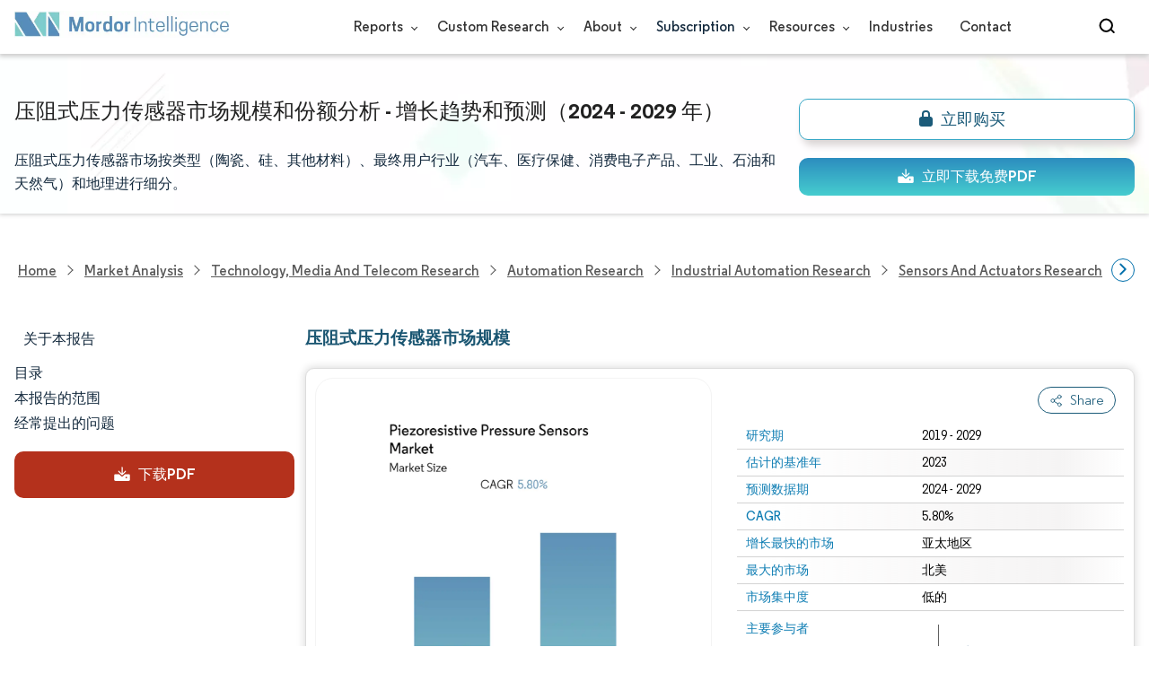

--- FILE ---
content_type: text/html; charset=utf-8
request_url: https://www.mordorintelligence.com/zh-CN/industry-reports/global-piezoresistive-pressure-sensors-market-industry
body_size: 25988
content:
<!DOCTYPE html><html lang="zh" dir="ltr"><head><meta charset="utf-8"><meta name="viewport" content="width=device-width,initial-scale=1,shrink-to-fit=no"><meta http-equiv="X-UA-Compatible" content="IE=Edge"><title>压阻式压力传感器市场规模和份额分析-行业研究报告-增长趋势</title><meta lang="zh" name="keywords" content="压阻式压力传感器市场"><meta name="description" content="压阻式压力传感器市场按类型（陶瓷、硅、其他材料）、最终用户行业（汽车、医疗保健、消费电子产品、工业、石油和天然气）和地理进行细分。"><link rel="canonical" href="https://www.mordorintelligence.com/zh-CN/industry-reports/global-piezoresistive-pressure-sensors-market-industry"><link rel="alternate" hreflang="x-default" href="https://www.mordorintelligence.com/industry-reports/global-piezoresistive-pressure-sensors-market-industry"><link rel="alternate" hreflang="en" href="https://www.mordorintelligence.com/industry-reports/global-piezoresistive-pressure-sensors-market-industry"><link rel="alternate" hreflang="ar" href="https://www.mordorintelligence.com/ar/industry-reports/global-piezoresistive-pressure-sensors-market-industry"><link rel="alternate" hreflang="zh-CN" href="https://www.mordorintelligence.com/zh-CN/industry-reports/global-piezoresistive-pressure-sensors-market-industry"><link rel="alternate" hreflang="fr" href="https://www.mordorintelligence.com/fr/industry-reports/global-piezoresistive-pressure-sensors-market-industry"><link rel="alternate" hreflang="de" href="https://www.mordorintelligence.com/de/industry-reports/global-piezoresistive-pressure-sensors-market-industry"><link rel="alternate" hreflang="ja" href="https://www.mordorintelligence.com/ja/industry-reports/global-piezoresistive-pressure-sensors-market-industry"><link rel="alternate" hreflang="pt" href="https://www.mordorintelligence.com/pt/industry-reports/global-piezoresistive-pressure-sensors-market-industry"><link rel="alternate" hreflang="ru" href="https://www.mordorintelligence.com/ru/industry-reports/global-piezoresistive-pressure-sensors-market-industry"><link rel="alternate" hreflang="es" href="https://www.mordorintelligence.com/es/industry-reports/global-piezoresistive-pressure-sensors-market-industry"><link rel="alternate" hreflang="vi" href="https://www.mordorintelligence.com/vi/industry-reports/global-piezoresistive-pressure-sensors-market-industry"><link rel="preload" href="/express-img/rd-background.webp" as="image" fetchpriority="high"><link rel="preload" href="/express-img/rd-background_mobile.webp" as="image" fetchpriority="high"><link rel="preload" media="screen and (min-width: 601px)" as="font" href="/express-fonts/Regular-Bold.woff2" type="font/woff2" crossorigin><link rel="preload" media="screen and (min-width: 601px)" as="font" href="/express-fonts/Regular-Medium.woff2" type="font/woff2" crossorigin><link rel="preload" media="screen and (min-width: 601px)" as="font" href="/express-fonts/Regular-Semibold.woff2" type="font/woff2" crossorigin><link rel="preload" media="screen and (min-width: 601px)" as="font" href="/express-fonts/Regular-Regular.woff2" type="font/woff2" crossorigin><link rel="preload" href="/v1.0.1/styles/test-flashrd.min.css" as="style"><link rel="preload" href="/v1.0.1/express-js/eventDrivenImports.js" as="script"><link rel="preload" href="/v1.0.1/express-js/non-async-lcp-translated.min.js" as="script"><link rel="preload" href="/v1.0.1/express-js/defer-lcp-translated.min.js" as="script"><link rel="preload" href="/v1.0.1/express-stylesheets/discount-banner.min.css" as="style"><link rel="icon" href="https://s3.mordorintelligence.com/favicon.ico" type="image/x-icon"><script src="/v1.0.1/express-js/eventDrivenImports.js" defer="defer"></script><meta property="og:title" content="压阻式压力传感器 市场规模 | Mordor Intelligence"><meta property="og:image" content="https://s3.mordorintelligence.com/production/global-piezoresistive-pressure-sensors-market-industry/market-snapshot.webp?share=true"><meta property="og:url" content="https://www.mordorintelligence.com/zh-CN/industry-reports/global-piezoresistive-pressure-sensors-market-industry"><meta property="og:description" content="压阻式压力传感器市场预计在预测期内（2024-2029 年）复合年增长率为 5.80%"><meta property="og:type" content="website"><meta property="og:site_name" content="Mordor Intelligence"><meta name="twitter:card" content="summary_large_image"><meta name="twitter:site" content="@MordorIntel"><meta name="twitter:url" content="https://www.mordorintelligence.com/zh-CN/industry-reports/global-piezoresistive-pressure-sensors-market-industry"><meta name="twitter:title" content="压阻式压力传感器 市场规模 | Mordor Intelligence"><meta name="twitter:description" content="压阻式压力传感器市场预计在预测期内（2024-2029 年）复合年增长率为 5.80%"><meta name="twitter:image" content="https://s3.mordorintelligence.com/production/global-piezoresistive-pressure-sensors-market-industry/market-snapshot.webp?share=true"><link rel="stylesheet" href="/v1.0.1/styles/test-flashrd.min.css"><link rel="stylesheet" href="/v1.0.1/express-stylesheets/discount-banner.min.css"><script data-cfasync="false" nonce="d5f2750c-d72f-4388-a551-d4264da39a8d">try{(function(w,d){!function(j,k,l,m){if(j.zaraz)console.error("zaraz is loaded twice");else{j[l]=j[l]||{};j[l].executed=[];j.zaraz={deferred:[],listeners:[]};j.zaraz._v="5874";j.zaraz._n="d5f2750c-d72f-4388-a551-d4264da39a8d";j.zaraz.q=[];j.zaraz._f=function(n){return async function(){var o=Array.prototype.slice.call(arguments);j.zaraz.q.push({m:n,a:o})}};for(const p of["track","set","debug"])j.zaraz[p]=j.zaraz._f(p);j.zaraz.init=()=>{var q=k.getElementsByTagName(m)[0],r=k.createElement(m),s=k.getElementsByTagName("title")[0];s&&(j[l].t=k.getElementsByTagName("title")[0].text);j[l].x=Math.random();j[l].w=j.screen.width;j[l].h=j.screen.height;j[l].j=j.innerHeight;j[l].e=j.innerWidth;j[l].l=j.location.href;j[l].r=k.referrer;j[l].k=j.screen.colorDepth;j[l].n=k.characterSet;j[l].o=(new Date).getTimezoneOffset();if(j.dataLayer)for(const t of Object.entries(Object.entries(dataLayer).reduce((u,v)=>({...u[1],...v[1]}),{})))zaraz.set(t[0],t[1],{scope:"page"});j[l].q=[];for(;j.zaraz.q.length;){const w=j.zaraz.q.shift();j[l].q.push(w)}r.defer=!0;for(const x of[localStorage,sessionStorage])Object.keys(x||{}).filter(z=>z.startsWith("_zaraz_")).forEach(y=>{try{j[l]["z_"+y.slice(7)]=JSON.parse(x.getItem(y))}catch{j[l]["z_"+y.slice(7)]=x.getItem(y)}});r.referrerPolicy="origin";r.src="/cdn-cgi/zaraz/s.js?z="+btoa(encodeURIComponent(JSON.stringify(j[l])));q.parentNode.insertBefore(r,q)};["complete","interactive"].includes(k.readyState)?zaraz.init():j.addEventListener("DOMContentLoaded",zaraz.init)}}(w,d,"zarazData","script");window.zaraz._p=async d$=>new Promise(ea=>{if(d$){d$.e&&d$.e.forEach(eb=>{try{const ec=d.querySelector("script[nonce]"),ed=ec?.nonce||ec?.getAttribute("nonce"),ee=d.createElement("script");ed&&(ee.nonce=ed);ee.innerHTML=eb;ee.onload=()=>{d.head.removeChild(ee)};d.head.appendChild(ee)}catch(ef){console.error(`Error executing script: ${eb}\n`,ef)}});Promise.allSettled((d$.f||[]).map(eg=>fetch(eg[0],eg[1])))}ea()});zaraz._p({"e":["(function(w,d){})(window,document)"]});})(window,document)}catch(e){throw fetch("/cdn-cgi/zaraz/t"),e;};</script></head><body><header id="header" class="site-header-wrapper"><div id="regular-rd" class="container new-nav-container" style="height:60px"><div class="logo-nav-button"><button class="menu-toggle-button" style="margin-right:10px" aria-label="menu-toggle-icon"><span class="bar"></span> <span class="bar"></span> <span class="bar"></span></button> <a href="https://www.mordorintelligence.com" title="Go to Mordor's home page" aria-label="Visit Mordor's home page"><picture><source media="(max-width: 968px)" srcset="/express-img/optimize-imgs/mordor_mobile_logo.webp"><img alt="logo" class="mi-logo" loading="lazy" src="/express-img/optimize-imgs/mordor_logo_optimize.webp"></picture></a></div><nav id="navigations-bar" role="navigation" class="nav-items-container"><ul class="nav-items"><li class="nav-item has-dropdown store-item"><a href="https://www.mordorintelligence.com/market-analysis">Reports <span class="drop_arrow"></span></a><ul class="dropdown dropdown-big"><li class="dropdown-nav-item"><a href="https://www.mordorintelligence.com/market-analysis/aerospace-defense" target="_blank">Aerospace &amp; Defense</a></li><li class="dropdown-nav-item"><a href="https://www.mordorintelligence.com/market-analysis/agriculture" target="_blank">Agriculture</a></li><li class="dropdown-nav-item"><a href="https://www.mordorintelligence.com/market-analysis/animal-nutrition" target="_blank">Animal Nutrition &amp; Wellness</a></li><li class="dropdown-nav-item"><a href="https://www.mordorintelligence.com/market-analysis/automotive" target="_blank">Automotive</a></li><li class="dropdown-nav-item"><a href="https://www.mordorintelligence.com/market-analysis/chemicals-materials" target="_blank">Chemicals &amp; Materials</a></li><li class="dropdown-nav-item"><a href="https://www.mordorintelligence.com/market-analysis/consumer-goods-and-services" target="_blank">Consumer Goods and Services</a></li><li class="dropdown-nav-item"><a href="https://www.mordorintelligence.com/market-analysis/energy-power" target="_blank">Energy &amp; Power</a></li><li class="dropdown-nav-item"><a href="https://www.mordorintelligence.com/market-analysis/financial-services-and-investment-intelligence" target="_blank">Financial Services and Investment Intelligence</a></li><li class="dropdown-nav-item"><a href="https://www.mordorintelligence.com/market-analysis/food-beverage" target="_blank">Food &amp; Beverage</a></li><li class="dropdown-nav-item"><a href="https://www.mordorintelligence.com/market-analysis/healthcare" target="_blank">Healthcare</a></li><li class="dropdown-nav-item"><a href="https://www.mordorintelligence.com/market-analysis/home-property-improvement" target="_blank">Home and Property Improvement</a></li><li class="dropdown-nav-item"><a href="https://www.mordorintelligence.com/market-analysis/hospitality-and-tourism" target="_blank">Hospitality and Tourism</a></li><li class="dropdown-nav-item"><a href="https://www.mordorintelligence.com/market-analysis/logistics" target="_blank">Logistics</a></li><li class="dropdown-nav-item"><a href="https://www.mordorintelligence.com/market-analysis/manufacturing-products-and-services" target="_blank">Manufacturing Products and Services</a></li><li class="dropdown-nav-item"><a href="https://www.mordorintelligence.com/market-analysis/packaging" target="_blank">Packaging</a></li><li class="dropdown-nav-item"><a href="https://www.mordorintelligence.com/market-analysis/professional-and-commercial-services" target="_blank">Professional and Commercial Services</a></li><li class="dropdown-nav-item"><a href="https://www.mordorintelligence.com/market-analysis/real-estate-and-construction" target="_blank">Real Estate and Construction</a></li><li class="dropdown-nav-item"><a href="https://www.mordorintelligence.com/market-analysis/retail" target="_blank">Retail</a></li><li class="dropdown-nav-item"><a href="https://www.mordorintelligence.com/market-analysis/technology-media-and-telecom" target="_blank">Technology, Media and Telecom</a></li></ul></li><li class="nav-item has-dropdown has-mobile-dropdown store-item cr-items"><a href="https://www.mordorintelligence.com/custom-research">Custom Research <span class="drop_arrow"></span></a><ul class="dropdown mobile-dropdown cr-dropdown"><li class="dropdown-nav-item" style="width:270px;margin-bottom:6px"><div style="display:flex;align-items:center"><a href="https://www.mordorintelligence.com/custom-research" onclick='localStorage.setItem("tabId","Market & Industry Intelligence"),localStorage.setItem("scrollId","custom-research-offering")' target="_blank">Market & Industry Intelligence</a></div></li><li class="dropdown-nav-item" style="width:270px;margin-bottom:6px"><div style="display:flex;align-items:center"><a href="https://www.mordorintelligence.com/custom-research" onclick='localStorage.setItem("tabId","Customer & Partner Intelligence"),localStorage.setItem("scrollId","custom-research-offering")' target="_blank">Customer & Partner Intelligence</a></div></li><li class="dropdown-nav-item" style="width:270px;margin-bottom:6px"><div style="display:flex;align-items:center"><a href="https://www.mordorintelligence.com/custom-research" onclick='localStorage.setItem("tabId","Product & Pricing Insights"),localStorage.setItem("scrollId","custom-research-offering")' target="_blank">Product & Pricing Insights</a></div></li><li class="dropdown-nav-item" style="width:270px;margin-bottom:6px"><div style="display:flex;align-items:center"><a href="https://www.mordorintelligence.com/custom-research" onclick='localStorage.setItem("tabId","Competitive & Investment Intelligence"),localStorage.setItem("scrollId","custom-research-offering")' target="_blank">Competitive & Investment Intelligence</a></div></li><li class="dropdown-nav-item" style="width:270px;margin-bottom:4px"><div style="display:flex;align-items:center"><a href="https://www.mordorintelligence.com/custom-research" onclick='localStorage.setItem("tabId","Primary Research and Data Services"),localStorage.setItem("scrollId","custom-research-offering")' target="_blank">Primary Research and Data Services</a></div></li></ul><span class="mobile-drop drop_arrow"></span></li><li class="nav-item has-dropdown has-mobile-dropdown store-item about-items"><a href="https://www.mordorintelligence.com/about-us">About <span class="drop_arrow"></span></a><ul class="dropdown mobile-dropdown about-drowpdown" style="min-width:200px"><li class="dropdown-nav-item" style="margin-bottom:5px"><a href="https://www.mordorintelligence.com/about-us/our-team" target="_blank">Our Team</a></li><li class="dropdown-nav-item" style="margin-bottom:5px"><a href="https://www.mordorintelligence.com/about-us/clients" target="_blank">Our Clients</a></li><li class="dropdown-nav-item" style="margin-bottom:5px"><a href="https://www.mordorintelligence.com/about-us/partners" target="_blank">Our Partners</a></li><li class="dropdown-nav-item" style="margin-bottom:5px"><a href="https://www.mordorintelligence.com/about-us/media" target="_blank">Media</a></li><li class="dropdown-nav-item" style="margin-bottom:5px"><a href="https://www.mordorintelligence.com/about-us/csr" target="_blank">Social Responsibility</a></li><li class="dropdown-nav-item" style="margin-bottom:5px"><a href="https://www.mordorintelligence.com/about-us/awards" target="_blank">Awards &amp; Recognition</a></li><li class="dropdown-nav-item" style="margin-bottom:5px"><a href="https://www.mordorintelligence.com/about-us/faqs" target="_blank">FAQs</a></li><li class="dropdown-nav-item" style="margin-bottom:5px"><a href="https://www.mordorintelligence.com/careers" target="_blank">Careers</a></li></ul><span class="mobile-drop drop_arrow"></span></li><li class="nav-item has-dropdown has-mobile-dropdown store-item sbsc-items" style="font-family:regular_semibold">Subscription <span class="drop_arrow"></span><ul class="dropdown mobile-dropdown sbsc-dropdown" style="min-width:200px"><li class="dropdown-nav-item" style="margin-bottom:5px;width:230px"><a href="https://www.mordorintelligence.com/synapse?utm_source=top_navigation" target="_blank">Market Research Subscription</a></li><li class="dropdown-nav-item" style="margin-bottom:5px;width:230px"><a href="https://www.mordorintelligence.com/data-center-intelligence-database?utm_source=top_navigation" target="_blank">Data Center Intelligence</a></li></ul><span class="mobile-drop drop_arrow"></span></li><li class="nav-item has-dropdown has-mobile-dropdown store-item resource-items"><a href="https://www.mordorintelligence.com/signal">Resources <span class="drop_arrow"></span></a><ul class="dropdown mobile-dropdown resources-dropdown" style="min-width:200px"><li class="dropdown-nav-item" style="margin-bottom:5px"><a href="https://www.mordorintelligence.com/signal/insights" target="_blank">Insights</a></li><li class="dropdown-nav-item" style="margin-bottom:5px"><a href="https://www.mordorintelligence.com/signal/case-studies" target="_blank">Case Studies</a></li></ul><span class="mobile-drop drop_arrow"></span></li><li class="nav-item"><a href="https://www.mordorintelligence.com/industries" target="_blank">Industries</a></li><li class="nav-item"><a href="https://www.mordorintelligence.com/contact-us">Contact</a></li><li class="nav-item phone-no"><a href="tel:16177652493"><svg xmlns="http://www.w3.org/2000/svg" width="15" height="15" viewBox="0 0 24 24"><path d="M21.384,17.752a2.108,2.108,0,0,1-.522,3.359,7.543,7.543,0,0,1-5.476.642C10.5,20.523,3.477,13.5,2.247,8.614a7.543,7.543,0,0,1,.642-5.476,2.108,2.108,0,0,1,3.359-.522L8.333,4.7a2.094,2.094,0,0,1,.445,2.328A3.877,3.877,0,0,1,8,8.2c-2.384,2.384,5.417,10.185,7.8,7.8a3.877,3.877,0,0,1,1.173-.781,2.092,2.092,0,0,1,2.328.445Z"/></svg> +1 617-765-2493</a></li></ul></nav><div class="d-flex search-box"><input id="search" name="search" class="search-reports-input" placeholder="Search Reports..." autocomplete="off"> <button class="open-search-button" aria-label="Open-search" id="clicked-on-search" style="margin-right:10px;padding-top:14px"><span class="search_open_icon"></span></button> <button class="close-search-button" aria-label="Close-search"><svg width="16" height="16" viewBox="0 0 24 24" fill="none" xmlns="http://www.w3.org/2000/svg"><line x1="4" y1="4" x2="20" y2="20" stroke="black" stroke-width="3" stroke-linecap="round"></line><line x1="4" y1="20" x2="20" y2="4" stroke="black" stroke-width="3" stroke-linecap="round"></line></svg></button></div></div></header><script>document.addEventListener("DOMContentLoaded",function(){const e=document.querySelector(".menu-toggle-button"),t=document.querySelector(".search-box"),n=document.querySelector(".nav-items-container"),s=document.querySelector(".open-search-button"),o=document.querySelector(".close-search-button"),r=document.querySelector(".search-reports-input"),l=document.querySelectorAll(".mobile-drop"),d=document.querySelectorAll(".has-mobile-dropdown"),a=document.getElementsByClassName("dropdown"),i=e;i&&(i.setAttribute("aria-controls","main-navigation"),i.setAttribute("aria-expanded","false"),i.addEventListener("click",function(){const e="true"===i.getAttribute("aria-expanded");i.setAttribute("aria-expanded",String(!e))})),d[1].addEventListener("mouseenter",()=>{a[2].style.setProperty("display","flex","important")}),d[1].addEventListener("mouseleave",()=>{a[2].style.display="none"}),l[1].addEventListener("mouseenter",()=>{a[2].style.setProperty("display","flex","important")}),l[1].addEventListener("mouseleave",()=>{a[2].style.display="none"}),e.addEventListener("click",()=>{e.classList.toggle("active"),n.classList.toggle("active"),"none"===t.style.display?t.style.display="block":t.style.display="none"}),e.addEventListener("keydown",t=>{"Enter"!==t.key&&" "!==t.key||(t.preventDefault(),e.click())}),s.addEventListener("click",()=>{r.classList.add("active"),s.style.display="none",o.style.display="inline",r.focus()}),o.addEventListener("click",()=>{r.classList.remove("active"),s.style.display="inline",o.style.display="none",r.value=""}),document.addEventListener("click",e=>{r.contains(e.target)||s.contains(e.target)||o.contains(e.target)||(r.classList.remove("active"),s.style.display="inline",o.style.display="none",r.value="")});const c=document.querySelector(".cr-items"),y=document.querySelector(".cr-dropdown");c.addEventListener("mouseenter",()=>{y.style.setProperty("display","flex","important")}),c.addEventListener("mouseleave",()=>{y.style.display="none"});const u=document.querySelector(".resource-items"),m=document.querySelector(".resources-dropdown");u.addEventListener("mouseenter",()=>{m.style.setProperty("display","flex","important")}),u.addEventListener("mouseleave",()=>{m.style.display="none"});const p=document.querySelector(".sbsc-items"),v=document.querySelector(".sbsc-dropdown");p.addEventListener("mouseenter",()=>{v.style.setProperty("display","flex","important")}),p.addEventListener("mouseleave",()=>{v.style.display="none"})})</script><div class="flex rd-heading-section rd-banner"><div class="flex container rd-header"><div class="flex intro-info"><h1 class="report-title">压阻式压力传感器市场规模和份额分析 - 增长趋势和预测（2024 - 2029 年）</h1><p class="short-description">压阻式压力传感器市场按类型（陶瓷、硅、其他材料）、最终用户行业（汽车、医疗保健、消费电子产品、工业、石油和天然气）和地理进行细分。</p><div class="flex report-action-buttons"></div></div></div><div class="bottom-shadow"></div></div><style>.breadcrumb-wrapper{max-width:1280px;display:flex;align-items:center;position:relative;margin-bottom:1rem!important;margin-top:-2rem!important;padding:0 1rem!important}.breadcrumb-container{display:flex;align-items:center;gap:8px;overflow-x:auto;white-space:nowrap;scroll-behavior:smooth;scrollbar-width:none;-ms-overflow-style:none;flex:1;flex-wrap:nowrap;justify-content:start!important;margin-bottom:0!important;margin-top:0!important;padding:0!important}.breadcrumb-container::-webkit-scrollbar{display:none}.breadcrumb_arrow{flex-shrink:0}.breadcrumb-btn{background:#fff;cursor:pointer;padding:0!important;font-size:14px;user-select:none;display:none;border:1px solid rgb(0 111 171);border-radius:50%;width:26px;height:26px}.breadcrumb-btn.left{margin-right:.5rem!important}.breadcrumb-btn.right{margin-left:.5rem!important}.breadcrumb-btn svg{margin:0!important}.breadcrumb-btn:hover{background:#f3f4f6}</style><div class="breadcrumb-wrapper container mx-auto"><button class="breadcrumb-btn left" aria-label="Scroll left"><svg xmlns="http://www.w3.org/2000/svg" width="22" height="22" viewBox="0 0 24 24" fill="none" stroke="currentColor" stroke-width="2" stroke-linecap="round" stroke-linejoin="round" class="lucide lucide-chevron-left text-Primary-Blue-950" aria-hidden="true" style="color:rgb(0 111 171)"><path d="m15 18-6-6 6-6"></path></svg></button><nav role="navigation" aria-label="Breadcrumb" class="breadcrumb-container container mx-auto breadcrumb"><a href="https://www.mordorintelligence.com" target="_blank"><span>Home</span></a> <span class="breadcrumb_arrow"></span> <a href="https://www.mordorintelligence.com/market-analysis" target="_blank"><span>Market Analysis</span> </a><span class="breadcrumb_arrow"></span> <a href="https://www.mordorintelligence.com/market-analysis/technology-media-and-telecom" target="_blank"><span>Technology, Media and Telecom Research </span></a><span class="breadcrumb_arrow"></span> <a href="https://www.mordorintelligence.com/market-analysis/automation" target="_blank"><span>Automation Research </span></a><span class="breadcrumb_arrow"></span> <a href="https://www.mordorintelligence.com/market-analysis/industrial-automation" target="_blank"><span>Industrial Automation Research </span></a><span class="breadcrumb_arrow"></span> <a href="https://www.mordorintelligence.com/market-analysis/sensors-and-actuators" target="_blank"><span>Sensors and Actuators Research </span></a><span class="breadcrumb_arrow"></span> <a href="https://www.mordorintelligence.com/industry-reports/global-piezoresistive-pressure-sensors-market-industry" target="_blank"><span class="last notranslate">Piezoresistive Pressure Sensors Market </span></a><span class="breadcrumb_arrow"></span> <a href="https://www.mordorintelligence.com/zh-CN/industry-reports/global-piezoresistive-pressure-sensors-market-industry" target="_blank"><span class="last">压阻式压力传感器市场</span></a></nav><button class="breadcrumb-btn right" aria-label="Scroll right"><svg xmlns="http://www.w3.org/2000/svg" width="22" height="22" viewBox="0 0 24 24" fill="none" stroke="currentColor" stroke-width="2" stroke-linecap="round" stroke-linejoin="round" class="lucide lucide-chevron-right text-Primary-Blue-950" aria-hidden="true" style="color:rgb(0 111 171)"><path d="m9 18 6-6-6-6"></path></svg></button></div><script>const breadcrumb=document.querySelector(".breadcrumb-container"),leftBtn=document.querySelector(".breadcrumb-btn.left"),rightBtn=document.querySelector(".breadcrumb-btn.right"),SCROLL_AMOUNT=200;function updateBreadcrumbArrows(){const e=breadcrumb.scrollLeft<=10,r=Math.ceil(breadcrumb.scrollLeft+breadcrumb.clientWidth)>=breadcrumb.scrollWidth-1;leftBtn.style.display=e?"none":"block",rightBtn.style.display=r?"none":"block"}leftBtn.addEventListener("click",()=>{breadcrumb.scrollBy({left:-200,behavior:"smooth"})}),rightBtn.addEventListener("click",()=>{breadcrumb.scrollBy({left:200,behavior:"smooth"})}),breadcrumb.addEventListener("scroll",updateBreadcrumbArrows),window.addEventListener("load",()=>{breadcrumb.scrollLeft=0,updateBreadcrumbArrows()}),window.addEventListener("resize",updateBreadcrumbArrows)</script><div id="container" class="container flex justify-between align-start main-container-wrapper"><aside class="toc-navigation flex-25"><nav role="navigation" class="rd-page-navigation"><ul class="main-nav-list"><li><span class="about-report-link">关于本报告</span><ul class="about-report-menu"><li data-section="market-snapshot-section" class="nav-links-rd active-nav-link">市场快照</li><li data-section="market-overview-section" class="nav-links-rd">市场概述</li><li data-section="market-trends-section" class="nav-links-rd">主要市场趋势</li><li data-section="competitive-landscape-section" class="nav-links-rd">竞争格局</li><li data-section="major-players-section" class="nav-links-rd">主要参与者</li></ul></li><li data-section="table-of-content-section" id="clicked-on-toc">目录</li><li data-section="scope-of-the-report-section">本报告的范围</li><li data-section="frequently-asked-questions-section">经常提出的问题</li></ul><button id="download-sample-left" class="static-free-sample-btn req-samplepopup main-download-samplebtn rd-nav-lead-form downloadSampleDesktopMobile flex justify-center align-center" data-but-type="main-section-sample" data-toggle="modal" data-target="#downloadSampleModal" style="--left-download-sample-button-text:'下载PDF'"><svg xmlns="http://www.w3.org/2000/svg" width="20" height="20" viewBox="0 0 256 256"><rect width="256" height="256" fill="none"/><path fill="#fff" d="M122.34326,133.65723c.02588.02588.05469.04785.08106.07324.16211.15771.32861.31152.50341.45508.09766.08008.20118.15039.30176.22558.1084.08106.21485.165.32764.24073.11621.07812.2373.1455.35693.21679.10449.0625.20655.12793.31446.18555.12011.06445.24414.11914.36669.17676.11426.0542.22657.11084.34327.15967.11816.04882.23925.08837.35937.13134.126.04541.251.09375.37988.13282.11963.03613.24122.063.36231.09326.13184.0332.26269.07031.397.09716.13965.02735.28028.04395.42041.064.11817.01709.23389.03906.353.05078.26269.02588.52588.04.78955.04s.52686-.01416.78955-.04c.11914-.01172.23486-.03369.353-.05078.14013-.02.28076-.03662.42041-.064.13428-.02685.26513-.064.397-.09716.12109-.03028.24268-.05713.36231-.09326.1289-.03907.2539-.08741.37988-.13282.12012-.043.24121-.08252.35937-.13134.1167-.04883.229-.10547.34327-.15967.12255-.05762.24658-.11231.36669-.17676.10791-.05762.21-.12305.31446-.18555.11963-.07129.24072-.13867.35693-.21679.11279-.07569.21924-.15967.32764-.24073.10058-.07519.2041-.1455.30176-.22558.17822-.14649.34765-.30225.51269-.46338.023-.023.04883-.042.07178-.06494l48-48a8.00018,8.00018,0,1,0-11.31348-11.31446L136,108.68652V24a8,8,0,0,0-16,0v84.68652L85.65674,74.34277A8.00018,8.00018,0,0,0,74.34326,85.65723Z"/><path fill="#fff" d="M224,120H169.94141L144.9707,144.9707a24.00066,24.00066,0,0,1-33.9414,0L86.05859,120H32a16.01833,16.01833,0,0,0-16,16v64a16.01833,16.01833,0,0,0,16,16H224a16.01833,16.01833,0,0,0,16-16V136A16.01833,16.01833,0,0,0,224,120Zm-35.99951,60a12,12,0,1,1,12-12A12,12,0,0,1,188.00049,180Z"/></svg> <span class="cta-submit">下载PDF</span></button></nav></aside><main role="main" id="main" class="flex-74"><section id="market-snapshot-section"><div class="page-content_selectBox"><h2>压阻式压力传感器市场规模</h2></div><div class="market-snapshot-wrapper flex justify-between align-stretch"><div class="overview-points-list flex-49 share-feature-end"><table style="width:100%" class="no margin"><tbody><tr class="overview-points"><td class="overview-label">研究期</td><td class="overview-value">2019 - 2029</td></tr><tr class="overview-points"><td class="overview-label">估计的基准年</td><td class="overview-value">2023</td></tr><tr class="overview-points"><td class="overview-label">预测数据期</td><td class="overview-value">2024 - 2029</td></tr><tr class="overview-points"><td class="overview-label">CAGR</td><td class="overview-value">5.80%</td></tr><tr class="overview-points"><td class="overview-label">增长最快的市场</td><td class="overview-value">亚太地区</td></tr><tr class="overview-points"><td class="overview-label">最大的市场</td><td class="overview-value">北美</td></tr><tr class="overview-points"><td class="overview-label">市场集中度</td><td class="overview-value">低的</td></tr><tr class="overview-points"><td class="key-player-images"><h3 class="snapshop-logos-title">主要参与者</h3><picture><source media="(min-width: 1024px)" srcset="https://s3.mordorintelligence.com/global-piezoresistive-pressure-sensors-market-industry/global-piezoresistive-pressure-sensors-market-industry_1604134018010_image_2020-10-31_141651.webp 250w" sizes="(min-width: 1024px) 250px"><source media="(min-width: 768px)" srcset="https://s3.mordorintelligence.com/global-piezoresistive-pressure-sensors-market-industry/global-piezoresistive-pressure-sensors-market-industry_1604134018010_image_2020-10-31_141651.webp 250w" sizes="(min-width: 768px) 250px"><source media="(max-width: 767px)" srcset="https://s3.mordorintelligence.com/global-piezoresistive-pressure-sensors-market-industry/global-piezoresistive-pressure-sensors-market-industry_1604134018010_image_2020-10-31_141651.webp 100w" sizes="(max-width: 767px) 100vw"><img class="embed-code-context market-players rd-img" title="压阻式压力传感器市场 主要参与者" loading="lazy" src="https://s3.mordorintelligence.com/global-piezoresistive-pressure-sensors-market-industry/global-piezoresistive-pressure-sensors-market-industry_1604134018010_image_2020-10-31_141651.webp" alt="主要参与者在 压阻式压力传感器市场 行业" width="250" height="141" style="object-fit:contain" data-description=""></picture><p class="major-player-disclaimer mt-1">*免责声明：主要玩家排序不分先后</p></td></tr></tbody></table></div><div class="market-summary-graph flex-49"><figure><picture><source type="image/webp" media="(min-width: 1024px)" srcset="https://s3.mordorintelligence.com/global-piezoresistive-pressure-sensors-market-industry/1609336538818_global-piezoresistive-pressure-sensors-market-industry_Market_Summary.webp 300w" sizes="(min-width: 1024px) 300px"><source type="image/webp" media="(min-width: 768px)" srcset="https://s3.mordorintelligence.com/global-piezoresistive-pressure-sensors-market-industry/1609336538818_global-piezoresistive-pressure-sensors-market-industry_Market_Summary.webp 300w" sizes="(min-width: 768px) 300px"><source type="image/webp" media="(max-width: 767px)" srcset="https://s3.mordorintelligence.com/global-piezoresistive-pressure-sensors-market-industry/1609336538818_global-piezoresistive-pressure-sensors-market-industry_Market_Summary.webp 100w" sizes="(max-width: 767px) 100vw"><img title="压阻式压力传感器市场 大小" class="rd-img market-size-graph" loading="lazy" width="300" height="390" src="https://s3.mordorintelligence.com/global-piezoresistive-pressure-sensors-market-industry/1609336538818_global-piezoresistive-pressure-sensors-market-industry_Market_Summary.webp" alt="压阻式压力传感器市场" data-description="压阻式压力传感器市场预计在预测期内（2024-2029 年）复合年增长率为 5.80%"></picture><figcaption class="cc-attribution mt-1 visually-hidden" style="margin-top:10px;font-size:12px;padding:0 10px 10px">图片 © Mordor Intelligence。重新使用需遵守 CC BY 4.0 并注明出处。</figcaption></figure></div></div></section><section id="market-overview-section" class="market-analysis-section discount-banner-show-trigger"><h2>压阻式压力传感器市场分析</h2><p>预测期内（2021-2026 年）压阻式压力传感器市场的复合年增长率为 5.8%。主要趋势表明，微机电系统 (MEMS) 现在已准备好占领现有传感器市场的大部分份额，并促进新市场的发展。</p><ul><li>压阻式压力传感器作为低成本解决方案已被广泛接受。这些传感器比电容式压力传感器相对便宜，这是电容式陶瓷压力传感器和压阻式陶瓷压力传感器之间激烈竞争的主要原因。电容式传感器的相对性能被压阻式传感器的性价比所抵消。</li><li>传感器小型化的兴起将为压阻传感器市场打开新的大门。该部门的组织正在不断开发新的压阻传感器，特别是针对危险/危险区域，这将进一步帮助压阻传感器市场。</li><li>发展中国家不断扩大的车辆需求以及日益增长的安全立法担忧正在帮助压阻市场的发展。纳米技术的应用将对未来几年的市场发展产生积极影响。压电传感器的主要优势在于广泛的应用领域，例如汽车、飞机等，这是推动市场的重要驱动力。</li><li>一些压阻式传感器在工作时需要额外的功率，并且与电容式压力传感器相比噪声极限较高，这可以说是对压阻式压力传感器市场的限制。</li></ul></section><section id="market-trends-section" class="market-trends-section"><h2>压阻式压力传感器市场趋势</h2><h3>汽车行业预计将显着推动市场增长</h3><ul><li>植入带有体微机械隔膜的硅晶片中的压阻式传感器已成为生产汽车压力传感器的主导技术。陶瓷对汽车环境中的大多数液体（例如燃料、油、制动液、清洁剂和水等）具有惰性。强大的传感器设计将提高压力传感器在各种条件下的可靠性和较长的使用寿命，从而提供令人惊叹的结果。</li><li>由于人口的增加，对乘用车和汽车有着持续的兴趣和需求。对于普通买家来说，汽车是可靠的选择，因为它们具有更好的环保性和安全性。这些组件推动了高档车辆的发展，从而继续推动轻型车辆的供应，从而总体上增加了预测期内对压力传感器的需求的增长。</li><li>根据欧洲运输与环境联合会的数据，在所有未配备轮胎压力监测系统的汽车中，大约有一半的轮胎充气严重不足。 TPMS 用于在典型车辆操作/驾驶条件之前、期间和之后实时监控汽车轮胎的工作压力。</li><li>在正常汽车使用过程中实施 TPMS 的主要好处可概括为多个类别，例如安全/性能、延长轮胎寿命、节约化石燃料、减少二氧化碳（温室）气体排放等。</li><li>设计人员主要在三个应用领域使用汽车压阻压力传感器，即发动机优化、排放控制和安全增强。平均而言，汽车是可靠的选择，因为它们具有更好的燃油效率、安全功能，并且变得越来越智能。这些因素推动了压阻压力传感器市场的增长，而汽车行业的巨大增长预计将推动汽车行业不同应用的压力传感器采用的增长。</li></ul><div class="img-container flex justify-center align-center"><figure><picture><source media="(min-width: 1024px)" srcset="https://s3.mordorintelligence.com/global-piezoresistive-pressure-sensors-market-industry/global-piezoresistive-pressure-sensors-market-industry_1604134299113_image_2020-10-31_142134.webp 750w" sizes="(min-width: 1024px) 750px"><source media="(min-width: 768px)" srcset="https://s3.mordorintelligence.com/global-piezoresistive-pressure-sensors-market-industry/global-piezoresistive-pressure-sensors-market-industry_1604134299113_image_2020-10-31_142134.webp 750w" sizes="(min-width: 768px) 750px"><source media="(max-width: 767px)" srcset="https://s3.mordorintelligence.com/global-piezoresistive-pressure-sensors-market-industry/global-piezoresistive-pressure-sensors-market-industry_1604134299113_image_2020-10-31_142134.webp 100w" sizes="(max-width: 767px) 100vw"><img title="压阻式压力传感器市场 趋势" class="full-width" loading="lazy" src="https://s3.mordorintelligence.com/global-piezoresistive-pressure-sensors-market-industry/global-piezoresistive-pressure-sensors-market-industry_1604134299113_image_2020-10-31_142134.webp" alt="图片_2020-10-31_142134.png" width="750" height="378" data-description="植入带有体微机械隔膜的硅晶片中的压阻式传感器已成为生产汽车压力传感器的主导技术。陶瓷对汽车环境中的大多数液体（例如燃料、油、制动液、清洁剂和水等）具有惰性。强大的传感器设计将提高压力传感器在各种条件下的可靠性和较长的使用寿命，从而提供令人惊叹的结果。"></picture><figcaption class="cc-attribution mt-1 visually-hidden" style="margin-top:10px;font-size:12px;padding:0 10px 10px">图片 © Mordor Intelligence。重新使用需遵守 CC BY 4.0 并注明出处。</figcaption></figure></div><div id="key-market-trends-download-sample" class="flex justify-between align-center section-cta cta-wrap"><div class="flex justify-center align-center flex-70"><svg xmlns="http://www.w3.org/2000/svg" width="20" height="20" viewBox="0 0 256 256"><rect width="256" height="256" fill="none"/><path fill="#B4311C" d="M122.34326,133.65723c.02588.02588.05469.04785.08106.07324.16211.15771.32861.31152.50341.45508.09766.08008.20118.15039.30176.22558.1084.08106.21485.165.32764.24073.11621.07812.2373.1455.35693.21679.10449.0625.20655.12793.31446.18555.12011.06445.24414.11914.36669.17676.11426.0542.22657.11084.34327.15967.11816.04882.23925.08837.35937.13134.126.04541.251.09375.37988.13282.11963.03613.24122.063.36231.09326.13184.0332.26269.07031.397.09716.13965.02735.28028.04395.42041.064.11817.01709.23389.03906.353.05078.26269.02588.52588.04.78955.04s.52686-.01416.78955-.04c.11914-.01172.23486-.03369.353-.05078.14013-.02.28076-.03662.42041-.064.13428-.02685.26513-.064.397-.09716.12109-.03028.24268-.05713.36231-.09326.1289-.03907.2539-.08741.37988-.13282.12012-.043.24121-.08252.35937-.13134.1167-.04883.229-.10547.34327-.15967.12255-.05762.24658-.11231.36669-.17676.10791-.05762.21-.12305.31446-.18555.11963-.07129.24072-.13867.35693-.21679.11279-.07569.21924-.15967.32764-.24073.10058-.07519.2041-.1455.30176-.22558.17822-.14649.34765-.30225.51269-.46338.023-.023.04883-.042.07178-.06494l48-48a8.00018,8.00018,0,1,0-11.31348-11.31446L136,108.68652V24a8,8,0,0,0-16,0v84.68652L85.65674,74.34277A8.00018,8.00018,0,0,0,74.34326,85.65723Z"/><path fill="#B4311C" d="M224,120H169.94141L144.9707,144.9707a24.00066,24.00066,0,0,1-33.9414,0L86.05859,120H32a16.01833,16.01833,0,0,0-16,16v64a16.01833,16.01833,0,0,0,16,16H224a16.01833,16.01833,0,0,0,16-16V136A16.01833,16.01833,0,0,0,224,120Zm-35.99951,60a12,12,0,1,1,12-12A12,12,0,0,1,188.00049,180Z"/></svg> <span>要了解主要趋势，请下载样本报告</span></div><div class="flex justify-center align-center flex-30"><span>下载PDF</span></div></div></section><section class="market-trends-section"><h3>北美将占据最大市场份额</h3><ul><li>该地区拥有非常活跃的工业部门，正在影响汽车和医疗保健行业的强劲增长，因此有潜力继续成为压阻压力传感器市场的强劲市场之一。根据研究，美国占据了该地区的大部分市场份额，其次是加拿大。美国预计将在全球市场中占据整个北美市场份额的四分之三以上。</li><li>美国力传感器销量的快速增长主要是由汽车终端市场推动的，部分原因是乘员重量传感应用中的产品大量淘汰。因此，市场上出现了新的商机。</li><li>美国政府通过TREAD（运输召回增强、责任和文件）法案，强制所有类型汽车安装轮胎压力监测系统（TPMS），让驾驶者在20年内可以警惕汽车充气不足的情况其检测分钟数。</li><li>由于人们对燃油经济性的认识和即将到来的排放要求，市场增长迅速。在加拿大，低成本、紧凑尺寸、环保性和批量制造能力是北美市场份额增长的关键驱动力。</li><li>除此之外，由于汽车轻型汽车生产的需求不断增加，汽车领域的应用领域正在引领亚太压力传感器市场，因此未来几年的增长率将趋于增加。</li></ul><div class="img-container flex justify-center align-center"><figure><picture><source media="(min-width: 1024px)" srcset="https://s3.mordorintelligence.com/global-piezoresistive-pressure-sensors-market-industry/global-piezoresistive-pressure-sensors-market-industry_1604161269100_Picture1.webp 750w" sizes="(min-width: 1024px) 750px"><source media="(min-width: 768px)" srcset="https://s3.mordorintelligence.com/global-piezoresistive-pressure-sensors-market-industry/global-piezoresistive-pressure-sensors-market-industry_1604161269100_Picture1.webp 750w" sizes="(min-width: 768px) 750px"><source media="(max-width: 767px)" srcset="https://s3.mordorintelligence.com/global-piezoresistive-pressure-sensors-market-industry/global-piezoresistive-pressure-sensors-market-industry_1604161269100_Picture1.webp 100w" sizes="(max-width: 767px) 100vw"><img title="压阻式压力传感器市场 趋势" loading="lazy" class="full-width" src="https://s3.mordorintelligence.com/global-piezoresistive-pressure-sensors-market-industry/global-piezoresistive-pressure-sensors-market-industry_1604161269100_Picture1.webp" alt="图片1.png" width="750" height="378" data-description="该地区拥有非常活跃的工业部门，正在影响汽车和医疗保健行业的强劲增长，因此有潜力继续成为压阻压力传感器市场的强劲市场之一。根据研究，美国占据了该地区的大部分市场份额，其次是加拿大。美国预计将在全球市场中占据整个北美市场份额的四分之三以上。"></picture><figcaption class="cc-attribution mt-1 visually-hidden" style="margin-top:10px;font-size:12px;padding:0 10px 10px">图片 © Mordor Intelligence。重新使用需遵守 CC BY 4.0 并注明出处。</figcaption></figure></div><div id="geography-trends-form" class="flex justify-between align-center section-cta cta-wrap"><div class="flex justify-center align-center flex-70"><svg xmlns="http://www.w3.org/2000/svg" width="20" height="20" viewBox="0 0 256 256"><rect width="256" height="256" fill="none"/><path fill="#B4311C" d="M122.34326,133.65723c.02588.02588.05469.04785.08106.07324.16211.15771.32861.31152.50341.45508.09766.08008.20118.15039.30176.22558.1084.08106.21485.165.32764.24073.11621.07812.2373.1455.35693.21679.10449.0625.20655.12793.31446.18555.12011.06445.24414.11914.36669.17676.11426.0542.22657.11084.34327.15967.11816.04882.23925.08837.35937.13134.126.04541.251.09375.37988.13282.11963.03613.24122.063.36231.09326.13184.0332.26269.07031.397.09716.13965.02735.28028.04395.42041.064.11817.01709.23389.03906.353.05078.26269.02588.52588.04.78955.04s.52686-.01416.78955-.04c.11914-.01172.23486-.03369.353-.05078.14013-.02.28076-.03662.42041-.064.13428-.02685.26513-.064.397-.09716.12109-.03028.24268-.05713.36231-.09326.1289-.03907.2539-.08741.37988-.13282.12012-.043.24121-.08252.35937-.13134.1167-.04883.229-.10547.34327-.15967.12255-.05762.24658-.11231.36669-.17676.10791-.05762.21-.12305.31446-.18555.11963-.07129.24072-.13867.35693-.21679.11279-.07569.21924-.15967.32764-.24073.10058-.07519.2041-.1455.30176-.22558.17822-.14649.34765-.30225.51269-.46338.023-.023.04883-.042.07178-.06494l48-48a8.00018,8.00018,0,1,0-11.31348-11.31446L136,108.68652V24a8,8,0,0,0-16,0v84.68652L85.65674,74.34277A8.00018,8.00018,0,0,0,74.34326,85.65723Z"/><path fill="#B4311C" d="M224,120H169.94141L144.9707,144.9707a24.00066,24.00066,0,0,1-33.9414,0L86.05859,120H32a16.01833,16.01833,0,0,0-16,16v64a16.01833,16.01833,0,0,0,16,16H224a16.01833,16.01833,0,0,0,16-16V136A16.01833,16.01833,0,0,0,224,120Zm-35.99951,60a12,12,0,1,1,12-12A12,12,0,0,1,188.00049,180Z"/></svg> <span>要了解地理趋势，请下载样本报告</span></div><div class="flex justify-center align-center flex-30"><span>下载PDF</span></div></div></section><section id="competitive-landscape-section" class="industry-overview-section"><h2>压阻式压力传感器行业概述</h2><p>由于汽车和消费应用的高速增长，压阻式压力传感器属于一个分散的市场，市场竞争激烈。由于对小外形手持电子设备的需求在各个领域具有巨大影响力，低功耗和尽可能最小的尺寸是相对于行业参与者具有竞争优势的主要因素。</p><p>市场主要参与者有 BD Sensors GmBH、Metalux SA、BCM Sensor Technologies BVBA、First Sensor AG、霍尼韦尔国际公司等。</p><ul><li>2020 年 10 月 - BD SENSORS 通过提供数字接口的产品系列扩展了其电子压力和液位测量技术产品组合。新系列基于模拟压力测量技术的变体，具有数字接口，具有 IO-Link、Modbus RTU 和 i2C 版本。</li><li>2020 年 10 月 - Metallux 发布了 ME910，这是一款适合惠斯通电桥小型化应用的陶瓷压阻式压力传感器，直接丝网印刷在陶瓷膜片的一侧，而另一侧可以直接暴露于被测介质。</li></ul></section><section id="major-players-section" class="market-leaders"><h2>压阻式压力传感器市场领导者</h2><div class="flex justify-between align-stretch wrap"><ol class="flex-40 flex flex-column justify-between align-stretch"><li data-index="1" class="market-leaders-name"><p>BD Sensors GmBH</p></li><li data-index="2" class="market-leaders-name"><p>Metallux SA</p></li><li data-index="3" class="market-leaders-name"><p>First Sensor AG</p></li><li data-index="4" class="market-leaders-name"><p>Honeywell International Inc.</p></li><li data-index="5" class="market-leaders-name"><p>Impress Sensors and Systems Ltd .</p></li><li><small class="desclaimer">*免责声明：主要玩家排序不分先后</small></li></ol><div class="img-container flex-50"><figure><picture><source type="image/webp" media="(min-width: 1024px)" srcset="https://www.mordorintelligence.com/images_db/RD_Images/1555507975120_Picture40.png 355w" sizes="(min-width: 1024px) 355px"><source type="image/webp" media="(min-width: 768px)" srcset="https://www.mordorintelligence.com/images_db/RD_Images/1555507975120_Picture40.png 355w" sizes="(min-width: 768px) 355px"><source type="image/webp" media="(max-width: 767px)" srcset="https://www.mordorintelligence.com/images_db/RD_Images/1555507975120_Picture40.png 100w" sizes="(max-width: 767px) 100vw"><img title="压阻式压力传感器市场 集中度" loading="lazy" class="full-width" src="https://www.mordorintelligence.com/images_db/RD_Images/1555507975120_Picture40.png" width="355" height="318" alt="压阻式压力传感器市场" data-description=""></picture><figcaption class="cc-attribution mt-1 visually-hidden" style="margin-top:10px;font-size:12px;padding:0 10px 10px">图片 © Mordor Intelligence。重新使用需遵守 CC BY 4.0 并注明出处。</figcaption></figure></div></div><div id="market-concentration-download" class="flex justify-between align-center section-cta cta-wrap market-concentration-download-btn"><div class="flex justify-center align-center flex-70"><svg xmlns="http://www.w3.org/2000/svg" width="20" height="20" viewBox="0 0 256 256"><rect width="256" height="256" fill="none"/><path fill="#B4311C" d="M122.34326,133.65723c.02588.02588.05469.04785.08106.07324.16211.15771.32861.31152.50341.45508.09766.08008.20118.15039.30176.22558.1084.08106.21485.165.32764.24073.11621.07812.2373.1455.35693.21679.10449.0625.20655.12793.31446.18555.12011.06445.24414.11914.36669.17676.11426.0542.22657.11084.34327.15967.11816.04882.23925.08837.35937.13134.126.04541.251.09375.37988.13282.11963.03613.24122.063.36231.09326.13184.0332.26269.07031.397.09716.13965.02735.28028.04395.42041.064.11817.01709.23389.03906.353.05078.26269.02588.52588.04.78955.04s.52686-.01416.78955-.04c.11914-.01172.23486-.03369.353-.05078.14013-.02.28076-.03662.42041-.064.13428-.02685.26513-.064.397-.09716.12109-.03028.24268-.05713.36231-.09326.1289-.03907.2539-.08741.37988-.13282.12012-.043.24121-.08252.35937-.13134.1167-.04883.229-.10547.34327-.15967.12255-.05762.24658-.11231.36669-.17676.10791-.05762.21-.12305.31446-.18555.11963-.07129.24072-.13867.35693-.21679.11279-.07569.21924-.15967.32764-.24073.10058-.07519.2041-.1455.30176-.22558.17822-.14649.34765-.30225.51269-.46338.023-.023.04883-.042.07178-.06494l48-48a8.00018,8.00018,0,1,0-11.31348-11.31446L136,108.68652V24a8,8,0,0,0-16,0v84.68652L85.65674,74.34277A8.00018,8.00018,0,0,0,74.34326,85.65723Z"/><path fill="#B4311C" d="M224,120H169.94141L144.9707,144.9707a24.00066,24.00066,0,0,1-33.9414,0L86.05859,120H32a16.01833,16.01833,0,0,0-16,16v64a16.01833,16.01833,0,0,0,16,16H224a16.01833,16.01833,0,0,0,16-16V136A16.01833,16.01833,0,0,0,224,120Zm-35.99951,60a12,12,0,1,1,12-12A12,12,0,0,1,188.00049,180Z"/></svg> <span>需要更多关于市场参与者和竞争对手的细节吗？</span></div><div class="flex justify-center align-center flex-30"><span>下载样本</span></div></div></section><section id="table-of-content-section" class="customize-toc discount-banner-hide-trigger"><h2 class="component-heading toc-heading">压阻式压力传感器市场报告 - 目录</h2><div id="table-of-content"><p class="toc-level-1 toc-content-heading" id="toc-content-heading-0">1. 介绍</p><ul><li class="toc-level-2">1.1 研究成果</li><li class="toc-level-2">1.2 研究假设</li><li class="toc-level-2">1.3 研究范围</li></ul><p class="toc-level-1 toc-content-heading" id="toc-content-heading-1">2. 研究方法论</p><p class="toc-level-1 toc-content-heading" id="toc-content-heading-2">3. 执行摘要</p><p class="toc-level-1 toc-content-heading" id="toc-content-heading-3">4. 市场动态</p><ul><li class="toc-level-2">4.1 市场概况</li><li class="toc-level-2">4.2 市场驱动因素和限制简介</li><li class="toc-level-2">4.3 市场驱动因素<ul><li class="toc-level-3">4.3.1 设备小型化日益受到重视</li><li class="toc-level-3">4.3.2 恶劣环境中需要稳健的设计和增强的性能</li></ul></li><li class="toc-level-2">4.4 市场限制<ul><li class="toc-level-3">4.4.1 与较小组件相关的技术问题</li></ul></li><li class="toc-level-2">4.5 价值链分析</li><li class="toc-level-2">4.6 行业吸引力——波特五力分析<ul><li class="toc-level-3">4.6.1 新进入者的威胁</li><li class="toc-level-3">4.6.2 买家/消费者的议价能力</li><li class="toc-level-3">4.6.3 供应商的议价能力</li><li class="toc-level-3">4.6.4 替代产品的威胁</li><li class="toc-level-3">4.6.5 竞争激烈程度</li></ul></li></ul><p class="toc-level-1 toc-content-heading" id="toc-content-heading-4">5. 市场细分</p><ul><li class="toc-level-2">5.1 材料<ul><li class="toc-level-3">5.1.1 硅</li><li class="toc-level-3">5.1.2 陶瓷制品</li><li class="toc-level-3">5.1.3 其他材料</li></ul></li><li class="toc-level-2">5.2 最终用户<ul><li class="toc-level-3">5.2.1 汽车</li><li class="toc-level-3">5.2.2 卫生保健</li><li class="toc-level-3">5.2.3 工业的</li><li class="toc-level-3">5.2.4 油和气</li><li class="toc-level-3">5.2.5 其他最终用户</li></ul></li><li class="toc-level-2">5.3 地理<ul><li class="toc-level-3">5.3.1 北美</li><li class="toc-level-3">5.3.2 欧洲</li><li class="toc-level-3">5.3.3 亚太地区</li><li class="toc-level-3">5.3.4 拉美</li><li class="toc-level-3">5.3.5 中东和非洲</li></ul></li></ul><p class="toc-level-1 toc-content-heading" id="toc-content-heading-5">6. 竞争格局</p><ul><li class="toc-level-2">6.1 公司简介<ul><li class="toc-level-3">6.1.1 BD Sensors GmBH</li><li class="toc-level-3">6.1.2 Impress Sensors and Systems Ltd</li><li class="toc-level-3">6.1.3 Metallux SA</li><li class="toc-level-3">6.1.4 All Sensors Corporation</li><li class="toc-level-3">6.1.5 Kistler Group</li><li class="toc-level-3">6.1.6 BCM Sensor Technologies BVBA</li><li class="toc-level-3">6.1.7 First Sensor AG</li><li class="toc-level-3">6.1.8 Ninghai Sendo Sensor Co. Ltd</li><li class="toc-level-3">6.1.9 Rosemount Inc. (Emerson Electric Company)</li><li class="toc-level-3">6.1.10 Honeywell International Inc.</li><li class="toc-level-3">6.1.11 Pewatron AG</li></ul></li></ul><p class="toc-level-1 toc-content-heading" id="toc-content-heading-6">7. 投资分析</p><p class="toc-level-1 toc-content-heading" id="toc-content-heading-7">8. 市场机会和未来趋势</p><div style="font-family:regular_semibold">**视供应情况而定</div></div><div id="get-price-break-up" class="flex justify-between align-center section-cta cta-wrap"><div class="flex justify-center align-center flex-75"><svg xmlns="http://www.w3.org/2000/svg" width="20" height="20" viewBox="0 0 24 24" fill="none" stroke="#B4311C" stroke-width="2" stroke-linecap="butt"><path d="M19 21l-7-5-7 5V5a2 2 0 0 1 2-2h10a2 2 0 0 1 2 2z"></path></svg> <span>您可以购买此报告的部分。查看特定部分的价格</span></div><div class="flex justify-center align-center flex-25">立即获取价格明细</div></div></section><section id="scope-of-the-report-section" class="segmentation-toc"><h2>压阻式压力传感器行业细分</h2><p style="margin-left:0" margin-right:0in>压阻效应是施加机械应变时半导体或金属电阻率的变化。压阻式压力传感器广泛用于采用 MEMS 技术的控制和监测应用。在应用领域，生物医学和航空航天等行业在尺寸和重量方面的要求相对更加精确，因此它们在航空领域获得了更大的吸引力，提供了良好的灵敏度和更好的线性度。</p><div class="segmentation-toc-container-mobile"><div class="segmentation-accordion-item"><strong>材料</strong><div class="segmentation-accordion-table-data"><table class="segmentation-toc-table"><tr><td>硅</td></tr><tr class="segmentation-toc-line-break"><td>陶瓷制品</td></tr><tr class="segmentation-toc-line-break"><td>其他材料</td></tr></table></div><input type="checkbox" id="segmentation-accordion-icon-0" class="segmentation-accordion-icon" aria-label="材料"></div><div class="segmentation-accordion-item"><strong>最终用户</strong><div class="segmentation-accordion-table-data"><table class="segmentation-toc-table"><tr><td>汽车</td></tr><tr class="segmentation-toc-line-break"><td>卫生保健</td></tr><tr class="segmentation-toc-line-break"><td>工业的</td></tr><tr class="segmentation-toc-line-break"><td>油和气</td></tr><tr class="segmentation-toc-line-break"><td>其他最终用户</td></tr></table></div><input type="checkbox" id="segmentation-accordion-icon-1" class="segmentation-accordion-icon" aria-label="最终用户"></div><div class="segmentation-accordion-item"><strong>地理</strong><div class="segmentation-accordion-table-data"><table class="segmentation-toc-table"><tr><td>北美</td></tr><tr class="segmentation-toc-line-break"><td>欧洲</td></tr><tr class="segmentation-toc-line-break"><td>亚太地区</td></tr><tr class="segmentation-toc-line-break"><td>拉美</td></tr><tr class="segmentation-toc-line-break"><td>中东和非洲</td></tr></table></div><input type="checkbox" id="segmentation-accordion-icon-2" class="segmentation-accordion-icon" aria-label="地理"></div></div><table class="segmentation-toc-table"><tr><td>材料</td><td>硅</td></tr><tr><td></td><td>陶瓷制品</td></tr><tr><td></td><td>其他材料</td></tr><tr class="segmentation-toc-line-break"><td>最终用户</td><td>汽车</td></tr><tr><td></td><td>卫生保健</td></tr><tr><td></td><td>工业的</td></tr><tr><td></td><td>油和气</td></tr><tr><td></td><td>其他最终用户</td></tr><tr class="segmentation-toc-line-break"><td>地理</td><td>北美</td></tr><tr><td></td><td>欧洲</td></tr><tr><td></td><td>亚太地区</td></tr><tr><td></td><td>拉美</td></tr><tr><td></td><td>中东和非洲</td></tr></table><div id="scopeof-the-report-customize" class="flex justify-between align-center section-cta cta-wrap"><div class="flex justify-center align-center flex-70"><svg xmlns="http://www.w3.org/2000/svg" width="20" height="20" viewBox="0 0 24 24" fill="none" stroke="#B4311C" stroke-width="2" stroke-linecap="butt"><path d="M19 21l-7-5-7 5V5a2 2 0 0 1 2-2h10a2 2 0 0 1 2 2z"></path></svg> <span>需要不同的区域或区段吗？</span></div><div class="flex justify-center align-center flex-30"><span>立即定制</span></div></div></section><section id="frequently-asked-questions-section" class="faqs"><div class="faq-wrapper component-11"><h2>压阻式压力传感器市场研究常见问题解答</h2><div class="faq-container flex flex-column justify-stretch align-stretch"><details id="0" class="faq"><summary class="faq-header flex justify-between align-center" style="color:#13293d"><span>目前压阻式压力传感器市场规模有多大？</span> <svg xmlns="http://www.w3.org/2000/svg" xml:space="preserve" width="18" height="18" x="0" y="0" version="1.1" viewBox="0 0 512 512"><path fill="#A5BDD2" d="M98.9 184.7l1.8 2.1 136 156.5c4.6 5.3 11.5 8.6 19.2 8.6 7.7 0 14.6-3.4 19.2-8.6L411 187.1l2.3-2.6c1.7-2.5 2.7-5.5 2.7-8.7 0-8.7-7.4-15.8-16.6-15.8H112.6c-9.2 0-16.6 7.1-16.6 15.8 0 3.3 1.1 6.4 2.9 8.9z"/></svg></summary><p class="faq-body">压阻式压力传感器市场预计在预测期内（2024-2029 年）复合年增长率为 5.80%</p></details><details id="1" class="faq"><summary class="faq-header flex justify-between align-center" style="color:#13293d"><span>谁是压阻式压力传感器市场的主要参与者？</span> <svg xmlns="http://www.w3.org/2000/svg" xml:space="preserve" width="18" height="18" x="0" y="0" version="1.1" viewBox="0 0 512 512"><path fill="#A5BDD2" d="M98.9 184.7l1.8 2.1 136 156.5c4.6 5.3 11.5 8.6 19.2 8.6 7.7 0 14.6-3.4 19.2-8.6L411 187.1l2.3-2.6c1.7-2.5 2.7-5.5 2.7-8.7 0-8.7-7.4-15.8-16.6-15.8H112.6c-9.2 0-16.6 7.1-16.6 15.8 0 3.3 1.1 6.4 2.9 8.9z"/></svg></summary><p class="faq-body">BD Sensors GmBH、Metallux SA、First Sensor AG、Honeywell International Inc.、Impress Sensors and Systems Ltd . 是压阻式压力传感器市场的主要公司。</p></details><details id="2" class="faq"><summary class="faq-header flex justify-between align-center" style="color:#13293d"><span>压阻式压力传感器市场增长最快的地区是哪个？</span> <svg xmlns="http://www.w3.org/2000/svg" xml:space="preserve" width="18" height="18" x="0" y="0" version="1.1" viewBox="0 0 512 512"><path fill="#A5BDD2" d="M98.9 184.7l1.8 2.1 136 156.5c4.6 5.3 11.5 8.6 19.2 8.6 7.7 0 14.6-3.4 19.2-8.6L411 187.1l2.3-2.6c1.7-2.5 2.7-5.5 2.7-8.7 0-8.7-7.4-15.8-16.6-15.8H112.6c-9.2 0-16.6 7.1-16.6 15.8 0 3.3 1.1 6.4 2.9 8.9z"/></svg></summary><p class="faq-body">预计亚太地区在预测期内（2024-2029 年）复合年增长率最高。</p></details><details id="3" class="faq"><summary class="faq-header flex justify-between align-center" style="color:#13293d"><span>哪个地区在压阻式压力传感器市场中占有最大份额？</span> <svg xmlns="http://www.w3.org/2000/svg" xml:space="preserve" width="18" height="18" x="0" y="0" version="1.1" viewBox="0 0 512 512"><path fill="#A5BDD2" d="M98.9 184.7l1.8 2.1 136 156.5c4.6 5.3 11.5 8.6 19.2 8.6 7.7 0 14.6-3.4 19.2-8.6L411 187.1l2.3-2.6c1.7-2.5 2.7-5.5 2.7-8.7 0-8.7-7.4-15.8-16.6-15.8H112.6c-9.2 0-16.6 7.1-16.6 15.8 0 3.3 1.1 6.4 2.9 8.9z"/></svg></summary><p class="faq-body">2024年，北美将占据压阻式压力传感器市场最大的市场份额。</p></details><details id="4" class="faq"><summary class="faq-header flex justify-between align-center" style="color:#13293d"><span>压阻式压力传感器市场涵盖哪些年份？</span> <svg xmlns="http://www.w3.org/2000/svg" xml:space="preserve" width="18" height="18" x="0" y="0" version="1.1" viewBox="0 0 512 512"><path fill="#A5BDD2" d="M98.9 184.7l1.8 2.1 136 156.5c4.6 5.3 11.5 8.6 19.2 8.6 7.7 0 14.6-3.4 19.2-8.6L411 187.1l2.3-2.6c1.7-2.5 2.7-5.5 2.7-8.7 0-8.7-7.4-15.8-16.6-15.8H112.6c-9.2 0-16.6 7.1-16.6 15.8 0 3.3 1.1 6.4 2.9 8.9z"/></svg></summary><p class="faq-body">该报告涵盖了压阻式压力传感器市场的历史市场规模：2019年、2020年、2021年、2022年和2023年。该报告还预测了压阻式压力传感器的市场规模：2024年、2025年、2026年、2027年、2028年和2029年。</p></details></div></div></section><div class="no-space"><p class="tag-outline-2 lcp-color"><svg class="clock" viewBox="0 0 16 16" aria-hidden="true"><circle cx="8" cy="8" r="6" stroke="currentColor" fill="none"/><path d="M8 5v3.5L10 10" stroke="currentColor" fill="none" stroke-linecap="round"/></svg> <span>页面最后更新于: <time datetime="2023-06-09">六月 9, 2023</time></span></p></div><section class="best-selling-reports-wrapper"><div class="related-tabs-ui"><div class="tab-header"><button class="tab-btn active" data-tab="tab0">相关报道</button> <button class="tab-btn" data-tab="tab1">探索更多报告</button></div><div class="tab-content-container"><div class="tab-panel active" id="tab0"><div class="related-report-card"><a href="https://www.mordorintelligence.com/zh-CN/industry-reports/asia-pacific-pressure-sensors-market-industry" class="reltaed-related-report-title" target="_blank">亚太压力传感器行业</a></div><div class="related-report-card"><a href="https://www.mordorintelligence.com/zh-CN/industry-reports/china-pressure-sensors-market-industry" class="reltaed-related-report-title" target="_blank">中国压力传感器行业</a></div><div class="related-report-card"><a href="https://www.mordorintelligence.com/zh-CN/industry-reports/europe-pressure-sensors-market-industry" class="reltaed-related-report-title" target="_blank">欧洲压力传感器行业</a></div><div class="related-report-card"><a href="https://www.mordorintelligence.com/zh-CN/industry-reports/global-biomedical-pressure-sensors-market-industry" class="reltaed-related-report-title" target="_blank">生物医学压力传感器行业</a></div><div class="related-report-card"><a href="https://www.mordorintelligence.com/zh-CN/industry-reports/global-capacitive-pressure-sensors-market-industry" class="reltaed-related-report-title" target="_blank">电容式压力传感器行业</a></div></div><div class="tab-panel" id="tab1"><div class="related-report-card"><a href="https://www.mordorintelligence.com/zh-CN/industry-reports/global-fiber-optic-pressure-sensors-market-industry" class="reltaed-related-report-title" target="_blank">光纤光压传感器行业</a></div><div class="related-report-card"><a href="https://www.mordorintelligence.com/zh-CN/industry-reports/global-wireless-pressure-sensors-market-industry" class="reltaed-related-report-title" target="_blank">无线压力传感器行业</a></div><div class="related-report-card"><a href="https://www.mordorintelligence.com/zh-CN/industry-reports/north-america-pressure-sensors-market-industry" class="reltaed-related-report-title" target="_blank">北美压力传感器行业</a></div><div class="related-report-card"><a href="https://www.mordorintelligence.com/zh-CN/industry-reports/pressure-sensors-market" class="reltaed-related-report-title" target="_blank">压力传感器行业</a></div><div class="related-report-card"><a href="https://www.mordorintelligence.com/zh-CN/industry-reports/united-states-pressure-sensors-market-industry" class="reltaed-related-report-title" target="_blank">美国压力传感器行业</a></div></div></div></div><script>document.querySelectorAll(".tab-btn").forEach(e=>{e.addEventListener("click",()=>{const t=e.dataset.tab;document.querySelectorAll(".tab-btn").forEach(e=>e.classList.remove("active")),document.querySelectorAll(".tab-panel").forEach(e=>e.classList.remove("active")),e.classList.add("active"),document.getElementById(t).classList.add("active")})})</script></section><section class="seo-text-section"><h2>压阻式压力传感器行业报告</h2><p>Mordor Intelligence™ 行业报告创建的 2024 年压阻式压力传感器市场份额、规模和收入增长率统计数据。压阻式压力传感器分析包括 2029 年的市场预测展望和历史概述。获取此行业分析的样本（免费下载 PDF 报告）。</p></section></main></div><div id="fixed-buttons" class="flex justify-between align-stretch"><button class="flex-50 flex justify-center align-center" onclick='document.getElementById("table-of-content-section").scrollIntoView({behavior:"smooth"})'><svg width="16" height="16" viewBox="0 0 18 18" xmlns="http://www.w3.org/2000/svg"><path fill="#FFFFFF" d="M17 0H1a1 1 0 0 0-1 1v16a1 1 0 0 0 1 1h16a1 1 0 0 0 1-1V1a1 1 0 0 0-1-1zM3 16a1 1 0 0 1 0-2 1 1 0 0 1 0 2zm0-4a.945.945 0 0 1-1-1 .945.945 0 0 1 1-1 .945.945 0 0 1 1 1 .945.945 0 0 1-1 1zm0-4a.945.945 0 0 1-1-1 .945.945 0 0 1 1-1 .945.945 0 0 1 1 1 .945.945 0 0 1-1 1zm0-4a.945.945 0 0 1-1-1 .945.945 0 0 1 1-1 .945.945 0 0 1 1 1 .945.945 0 0 1-1 1zm12 12H7a1 1 0 0 1 0-2h8a1 1 0 0 1 0 2zm0-4H7a1 1 0 0 1 0-2h8a1 1 0 0 1 0 2zm0-4H7a1 1 0 0 1 0-2h8a1 1 0 0 1 0 2zm0-4H7a1 1 0 0 1 0-2h8a1 1 0 0 1 0 2z"/></svg> <span>目录</span></button> <button id="downloadsample-mobile" class="flex-50 flex justify-center align-center"><svg xmlns="http://www.w3.org/2000/svg" width="20" height="20" viewBox="0 0 256 256"><rect width="256" height="256" fill="none"/><path fill="#FFFFFF" d="M122.34326,133.65723c.02588.02588.05469.04785.08106.07324.16211.15771.32861.31152.50341.45508.09766.08008.20118.15039.30176.22558.1084.08106.21485.165.32764.24073.11621.07812.2373.1455.35693.21679.10449.0625.20655.12793.31446.18555.12011.06445.24414.11914.36669.17676.11426.0542.22657.11084.34327.15967.11816.04882.23925.08837.35937.13134.126.04541.251.09375.37988.13282.11963.03613.24122.063.36231.09326.13184.0332.26269.07031.397.09716.13965.02735.28028.04395.42041.064.11817.01709.23389.03906.353.05078.26269.02588.52588.04.78955.04s.52686-.01416.78955-.04c.11914-.01172.23486-.03369.353-.05078.14013-.02.28076-.03662.42041-.064.13428-.02685.26513-.064.397-.09716.12109-.03028.24268-.05713.36231-.09326.1289-.03907.2539-.08741.37988-.13282.12012-.043.24121-.08252.35937-.13134.1167-.04883.229-.10547.34327-.15967.12255-.05762.24658-.11231.36669-.17676.10791-.05762.21-.12305.31446-.18555.11963-.07129.24072-.13867.35693-.21679.11279-.07569.21924-.15967.32764-.24073.10058-.07519.2041-.1455.30176-.22558.17822-.14649.34765-.30225.51269-.46338.023-.023.04883-.042.07178-.06494l48-48a8.00018,8.00018,0,1,0-11.31348-11.31446L136,108.68652V24a8,8,0,0,0-16,0v84.68652L85.65674,74.34277A8.00018,8.00018,0,0,0,74.34326,85.65723Z"/><path fill="#FFFFFF" d="M224,120H169.94141L144.9707,144.9707a24.00066,24.00066,0,0,1-33.9414,0L86.05859,120H32a16.01833,16.01833,0,0,0-16,16v64a16.01833,16.01833,0,0,0,16,16H224a16.01833,16.01833,0,0,0,16-16V136A16.01833,16.01833,0,0,0,224,120Zm-35.99951,60a12,12,0,1,1,12-12A12,12,0,0,1,188.00049,180Z"/></svg> <span>下载PDF</span></button></div><div><div id="DOWNLOAD-FREE-SAMPLE-DIALOG" class="flex justify-center align-center modal-container modal dfsdss-dialog" data-lang="zh"><div class="modal-content download-free-sample" onclick="event.stopPropagation()"><button class="close close-dfdss" id="close-btn-1" data-lang="zh" onclick="closeModalDFDS()">&times;</button> <img width="80" height="100" class="pdf-s3img" src="https://s3.mordorintelligence.com/pdf3.png" loading="lazy" alt="Icon"><p class="modal-heading">压阻式压力传感器市场<br><span>获取此报告的免费样本</span></p><form class="flex flex-column justify-between align-start" id="d-pdf-sample" onsubmit="sdf(event)"><label for="user-name">姓名</label> <input name="uaer-name" id="user-name"> <span class="err hidden err-name">Invalid input</span> <label for="user-business-email">企业邮箱</label> <input type="email" name="user-business-email" id="user-business-email"> <span class="err hidden">Invalid input</span> <label for="phone-number">电话 <span style="font-family:regular_regular;font-weight:400;font-size:14px">(可选)</span></label><div id="phone-input-container" class="dont-hide"><div id="country-section"><div id="flag-wrapper" style="display:flex;gap:5px"><img id="flag-img" src="https://s3.mordorintelligence.com/flags/india.svg" alt="India Flag" loading="lazy"> <svg xmlns="http://www.w3.org/2000/svg" width="16" height="16" fill="gray" id="dropdown-toggle" viewBox="0 0 16 16"><path d="M7.247 11.14L2.451 5.658C1.885 5.013 2.345 4 3.204 4h9.592a1 1 0 0 1 .753 1.659l-4.796 5.48a1 1 0 0 1-1.506 0z"></path></svg></div><span id="editable-country-code" contenteditable="true">+91</span></div><input type="number" id="phone-number" placeholder=""><div id="country-dropdown" class="hidden"><div class="dropdown-search"><svg xmlns="http://www.w3.org/2000/svg" height="16" width="16" viewBox="0 0 24 24"><circle cx="11" cy="11" r="8" stroke="black" stroke-width="2" fill="none"/><line x1="16" y1="16" x2="22" y2="22" stroke="black" stroke-width="2"/></svg> <input id="country-search" placeholder="Search country..."></div><ul id="country-list"></ul></div></div><span id="error-message" class="hidden">Invalid input</span> <button id="dwn-btn" type="submit">通过电子邮件获取样品</button></form></div></div><script>function closeModalDFDS(s){const e=document.querySelector(".close-dfdss"),t=document.querySelector(".dfsdss-dialog");s&&s.target.classList.contains("close")||e&&t&&(t.style.display="none","function"==typeof window.miUsrClsFrm&&"en"===t.getAttribute("data-lang")&&window.miUsrClsFrm("#DOWNLOAD-FREE-SAMPLE-DIALOG"))}</script><script>document.addEventListener("DOMContentLoaded",function(){const d=document.querySelector(".dfsdss-dialog");d&&(d.__abndn_backdrop_handler_added||(d.addEventListener("click",function(n){n.target===d&&(d.style.display="none","function"==typeof window.miUsrClsFrm&&"en"===d.getAttribute("data-lang")&&window.miUsrClsFrm("#DOWNLOAD-FREE-SAMPLE-DIALOG"))}),d.__abndn_backdrop_handler_added=!0))})</script></div><div><div id="CUSTOMIZE-FORM-DIALOG" class="flex justify-center align-center modal-container modal cstz-dialog" data-lang="zh"><div class="modal-content download-free-sample customize-form-modal" onclick="event.stopPropagation()"><button class="close cfd-close" data-lang="zh" onclick="closeModalCFD()">&times;</button><form class="customize-form flex flex-column justify-between align-stretch customize-form-korean" onsubmit="scf(event)"><div class="input-container"><label for="name-cf">姓名</label> <input placeholder="姓名" name="name-cf" id="name-cf"> <span class="err hidden"></span></div><div class="input-container korean-email-container-cf"><label for="business-email-cf">企业邮箱</label> <input type="email" placeholder="企业邮箱" name="business-email-cf" id="business-email-cf"> <span class="err hidden"></span></div><div class="koren-phone-container-cf"><label for="phone-cf">电话 <span style="font-family:regular_regular;font-weight:400;font-size:14px">(可选)</span></label><div class="phone-input-container"><div id="country-section-2"><div id="flag-wrapper2" style="display:flex;gap:5px"><img id="flag-img2" style="width:20px" src="https://s3.mordorintelligence.com/flags/india.svg" alt="India Flag" loading="lazy"> <svg xmlns="http://www.w3.org/2000/svg" width="16" height="16" fill="gray" id="dropdown-toggle2" viewBox="0 0 16 16"><path d="M7.247 11.14L2.451 5.658C1.885 5.013 2.345 4 3.204 4h9.592a1 1 0 0 1 .753 1.659l-4.796 5.48a1 1 0 0 1-1.506 0z"></path></svg></div><span id="editable-country-code2" contenteditable="true">+91</span></div><input type="number" name="phone-cf" id="phone-cf" placeholder="电话"><div id="country-dropdown2" class="hidden"><div class="dropdown-search"><svg xmlns="http://www.w3.org/2000/svg" height="16" width="16" viewBox="0 0 24 24"><circle cx="11" cy="11" r="8" stroke="black" stroke-width="2" fill="none"/><line x1="16" y1="16" x2="22" y2="22" stroke="black" stroke-width="2"/></svg> <input id="country-search2" placeholder="Search country..."></div><ul id="country-list2"></ul></div></div><span class="err hidden phone-error-cf">Invalid input</span></div><div class="input-container koren-message-container-cf"><label for="cstz-rmc">留言</label> <textarea placeholder="请告诉我们您感兴趣的领域（细分市场/国家）..." id="cstz-rmc" name="cstz-rmc"></textarea> <span class="err hidden">Please enter your requirement</span></div><button id="submit-customize-form" type="submit">发送请求</button></form></div></div><script>function closeModalCFD(){const e=document.querySelector(".cfd-close"),o=document.querySelector(".cstz-dialog");e&&o&&(o.style.display="none","function"==typeof window.miUsrClsFrm&&"en"===o.getAttribute("data-lang")&&window.miUsrClsFrm("#CUSTOMIZE-FORM-DIALOG"))}</script><script>document.addEventListener("DOMContentLoaded",function(){const n=document.querySelector(".cstz-dialog");n&&(n.__abndn_backdrop_handler_added||(n.addEventListener("click",function(d){d.target===n&&(n.style.display="none","function"==typeof window.miUsrClsFrm&&"en"===n.getAttribute("data-lang")&&window.miUsrClsFrm("#CUSTOMIZE-FORM-DIALOG"))}),n.__abndn_backdrop_handler_added=!0))})</script></div><div><div id="DOWNLOAD-FREE-SAMPLE-TOC-DIALOG" class="flex justify-center align-center modal-container modal dfstd" data-lang="zh"><div class="modal-content download-free-sample" onclick="event.stopPropagation()"><button class="close toc-close" data-lang="zh" onclick="closeModalDFSTD()">&times;</button><p class="modal-heading"><span>在免费样本中获取此数据</span><br>压阻式压力传感器市场 报告</p><form class="flex flex-column justify-between align-start" onsubmit="stocf(event)"><label for="business-email-tf">企业邮箱</label> <input name="business-email-tf" id="business-email-tf"> <span class="err hidden"></span> <button id="toc-submit-btn" type="submit">通过电子邮件获取样品</button></form></div></div><script>function closeModalDFSTD(){const t=document.querySelector(".toc-close"),e=document.querySelector(".dfstd");if(!t||!e)return;const o=e.getAttribute("id"),n=e.getAttribute("data-lang");e.style.display="none","function"==typeof window.miUsrClsFrm&&"en"===n&&window.miUsrClsFrm(`#${o}`)}</script><script>document.addEventListener("DOMContentLoaded",function(){const n=document.querySelector(".dfstd");n&&(n.__abndn_backdrop_handler_added||(n.addEventListener("click",function(t){if(t.target===n){n.style.display="none";const t=n.getAttribute("id"),d=n.getAttribute("data-lang");"function"==typeof window.miUsrClsFrm&&"en"===d&&window.miUsrClsFrm(`#${t}`)}}),n.__abndn_backdrop_handler_added=!0))})</script></div><div><div id="FIXED-CUSTOMIZE-DAILOG" class="flex justify-center align-center fixed-modal-container modal fcd-dialog" onclick="closeModalFCD()"><div class="fixed-modal-content fixed-form" onclick="event.stopPropagation()"><button class="close fcd-close" onclick="closeModalFCD(),window.isFixedFormClosed=!0">&times;</button><p class="modal-heading">80% 的客户寻求定制报告。您希望我们如何为您量身定制？</p><form class="flex flex-column justify-between align-start" onsubmit="sff(event)"><input name="name-ff" id="name-ff" placeholder="姓名"> <span class="err hidden"></span> <input name="business-email-ff" id="business-email-ff" placeholder="企业邮箱" style="margin-top:.75rem"> <span class="err hidden"></span> <input type="number" name="phone-ff" id="phone-ff" placeholder="电话 (可选)" style="margin-top:.75rem"> <span class="err hidden"></span> <textarea id="description-ff" name="description-ff" placeholder="描述" style="margin-top:.75rem"></textarea> <span class="err hidden"></span> <button id="fixed-customize-btn" class="rdFixed-customzeForm" type="submit">提交</button></form></div></div><script>function closeModalFCD(){const e=document.querySelector(".fcd-close"),c=document.querySelector(".fcd-dialog");e&&c&&(e.addEventListener("click",()=>{c.style.display="none"}),c.addEventListener("click",e=>{const t=c.querySelector(".cfd-modal-content");t&&!t.contains(e.target)&&(c.style.display="none")}))}</script></div><div><div id="EMBED-DIALOG" class="flex justify-center align-center modal-container" onclick='document.getElementById("EMBED-DIALOG").style.display="none"'><div class="modal-content embed-modal" onclick="event.stopPropagation()"><button class="close" onclick='document.getElementById("EMBED-DIALOG").style.display="none"'>&times;</button><p class="heading-h4-in-p">Want to use this image?</p><p class="modal-description">Please copy & paste this embed code onto your site:</p><form><div class="embed-code-text-area"><code id="embed-image-code"></code></div><button id="copy-embed-image-code-button" class="copy-embed-code-button flex justify-around align-center"><svg xmlns="http://www.w3.org/2000/svg" fill="#4F92BD" width="20" height="20" viewBox="0 0 24 24" id="copy"><path d="M17 3h-6C8.8 3 7 4.8 7 7c-2.2 0-4 1.8-4 4v6c0 2.2 1.8 4 4 4h6c2.2 0 4-1.8 4-4 2.2 0 4-1.8 4-4V7c0-2.2-1.8-4-4-4zm-2 14c0 1.1-.9 2-2 2H7c-1.1 0-2-.9-2-2v-6c0-1.1.9-2 2-2h6c1.1 0 2 .9 2 2v6zm4-4c0 1.1-.9 2-2 2v-4c0-2.2-1.8-4-4-4H9c0-1.1.9-2 2-2h6c1.1 0 2 .9 2 2v6z"></path></svg> <span>Copy Code</span></button></form><div class="rights-box"><p id="rights-short">Images must be attributed to Mordor Intelligence. <span class="learn-more" onclick='document.getElementById("rights-full").style.display="block",document.getElementById("rights-short").style.display="none"'>Learn more</span></p><div id="rights-full"><p class="rights-options flex justify-between align-center"><span class="rights-heading">About The Embed Code </span><span class="rights-full-close" onclick='document.getElementById("rights-short").style.display="block",document.getElementById("rights-full").style.display="none"'>X</span></p><p>Mordor Intelligence's images may only be used with attribution back to Mordor Intelligence. Using the Mordor Intelligence's embed code renders the image with an attribution line that satisfies this requirement.</p><p>In addition, by using the embed code, you reduce the load on your web server, because the image will be hosted on the same worldwide content delivery network Mordor Intelligence uses instead of your web server.</p></div></div><span id="copy-notification" class="copy-notification">Copied!</span></div></div></div><div><div id="SHARE-DIALOG" class="flex justify-center align-center modal-container" onclick='document.getElementById("SHARE-DIALOG").style.display="none"'><div class="modal-content share-modal" onclick="event.stopPropagation()"><button class="close" onclick='document.getElementById("SHARE-DIALOG").style.display="none"'>&times;</button><div class="share-content" style="position:relative!important"><div id="inner-share-modal"><p class="heading-h4-in-p" style="margin-bottom:5px">Share Content</p><div class="social-media-container flex justify-between align-stretch wrap-modal-items"><button class="social-media-button" id="facebook-share"><svg width="42" height="42" fill="#1768fa" viewBox="0 0 32 32" xmlns="http://www.w3.org/2000/svg"><g id="Facebook"><path d="M26.49,30H5.5A3.35,3.35,0,0,1,3,29a3.35,3.35,0,0,1-1-2.48V5.5A3.35,3.35,0,0,1,3,3,3.35,3.35,0,0,1,5.5,2h21A3.35,3.35,0,0,1,29,3,3.35,3.35,0,0,1,30,5.5v21A3.52,3.52,0,0,1,26.49,30Zm-9.08-4.81V16.8h2.83l.42-3.26H17.41V11.71a2.88,2.88,0,0,1,.09-1,1.09,1.09,0,0,1,.14-.33c.21-.38.76-.57,1.63-.57h1.5V6.94a22,22,0,0,0-2.5-.14,3.83,3.83,0,0,0-3.61,1.86,4.52,4.52,0,0,0-.63,2.4v2.48h-2.8V16.8H14v8.39Z"/></g></svg> <span>Facebook</span></button> <button class="social-media-button" id="linkedin-share"><svg width="42" height="42" fill="#0a66c3" xmlns="http://www.w3.org/2000/svg" viewBox="0 0 448 512"><path d="M416 32H31.9C14.3 32 0 46.5 0 64.3v383.4C0 465.5 14.3 480 31.9 480H416c17.6 0 32-14.5 32-32.3V64.3c0-17.8-14.4-32.3-32-32.3zM135.4 416H69V202.2h66.5V416zm-33.2-243c-21.3 0-38.5-17.3-38.5-38.5S80.9 96 102.2 96c21.2 0 38.5 17.3 38.5 38.5 0 21.3-17.2 38.5-38.5 38.5zm282.1 243h-66.4V312c0-24.8-.5-56.7-34.5-56.7-34.6 0-39.9 27-39.9 54.9V416h-66.4V202.2h63.7v29.2h.9c8.9-16.8 30.6-34.5 62.9-34.5 67.2 0 79.7 44.3 79.7 101.9V416z"/></svg> <span>LinkedIn</span></button> <button class="social-media-button" id="twitter-share"><svg width="42" height="42" xmlns="http://www.w3.org/2000/svg" viewBox="0 0 50 50"><path d="M 11 4 C 7.134 4 4 7.134 4 11 L 4 39 C 4 42.866 7.134 46 11 46 L 39 46 C 42.866 46 46 42.866 46 39 L 46 11 C 46 7.134 42.866 4 39 4 L 11 4 z M 13.085938 13 L 21.023438 13 L 26.660156 21.009766 L 33.5 13 L 36 13 L 27.789062 22.613281 L 37.914062 37 L 29.978516 37 L 23.4375 27.707031 L 15.5 37 L 13 37 L 22.308594 26.103516 L 13.085938 13 z M 16.914062 15 L 31.021484 35 L 34.085938 35 L 19.978516 15 L 16.914062 15 z"/></svg> <span>X</span></button> <a class="social-media-button" id="email-share"><svg width="38" height="38" viewBox="0 0 42 42" fill="none" xmlns="http://www.w3.org/2000/svg"><rect width="42" height="42" rx="4" fill="#D7EBF8"/><path d="M35 11.875C35 10.2937 33.695 9 32.1 9H8.9C7.305 9 6 10.2937 6 11.875V29.125C6 30.7062 7.305 32 8.9 32H32.1C33.695 32 35 30.7062 35 29.125V11.875ZM32.1 11.875L20.5 19.0625L8.9 11.875H32.1ZM32.1 29.125H8.9V14.75L20.5 21.9375L32.1 14.75V29.125Z" fill="#5A99C1"/></svg> <span>Email</span></a></div><div class="citation-container flex flex-column justify-between align-start"><p class="citation-select flex justify-between align-center"><span>Add Citation</span> <select name="citation-type" id="citation-type"><option value="apa">APA</option><option value="mla">MLA</option><option value="chicago">Chicago</option></select></p><div id="citation-text" class="citation-text"></div><button class="share-options-button flex justify-center align-center" id="copy-citation"><svg fill="#4F92BD" width="20" height="20" xmlns="http://www.w3.org/2000/svg" viewBox="0 0 24 24"><path d="M17 3h-6C8.8 3 7 4.8 7 7c-2.2 0-4 1.8-4 4v6c0 2.2 1.8 4 4 4h6c2.2 0 4-1.8 4-4 2.2 0 4-1.8 4-4V7c0-2.2-1.8-4-4-4zm-2 14c0 1.1-.9 2-2 2H7c-1.1 0-2-.9-2-2v-6c0-1.1.9-2 2-2h6c1.1 0 2 .9 2 2v6zm4-4c0 1.1-.9 2-2 2v-4c0-2.2-1.8-4-4-4H9c0-1.1.9-2 2-2h6c1.1 0 2 .9 2 2v6z"></path></svg> <span>Copy Citation</span></button></div></div><div id="inner-embed-modal" class="embed-modal"><div class="flex justify-start align-center"><span onclick='document.getElementById("inner-share-modal").style.display="block",document.getElementById("inner-embed-modal").style.display="none"'><svg class="w-6 h-6 text-gray-800 dark:text-white" aria-hidden="true" xmlns="http://www.w3.org/2000/svg" width="24" height="24" fill="none" viewBox="0 0 24 24"><path stroke="currentColor" stroke-linecap="round" stroke-linejoin="round" stroke-width="2" d="M5 12h14M5 12l4-4m-4 4 4 4"/></svg></span><p class="modal-heading heading-h4-in-p">Embed Code</p></div><p class="modal-description">Get Embed Code</p><form><div class="embed-code-text-area"><code id="share-image-code"></code></div><button id="copy-share-image-code-button" class="copy-embed-code-button flex justify-around align-center"><svg xmlns="http://www.w3.org/2000/svg" fill="#4F92BD" width="20" height="20" viewBox="0 0 24 24"><path d="M17 3h-6C8.8 3 7 4.8 7 7c-2.2 0-4 1.8-4 4v6c0 2.2 1.8 4 4 4h6c2.2 0 4-1.8 4-4 2.2 0 4-1.8 4-4V7c0-2.2-1.8-4-4-4zm-2 14c0 1.1-.9 2-2 2H7c-1.1 0-2-.9-2-2v-6c0-1.1.9-2 2-2h6c1.1 0 2 .9 2 2v6zm4-4c0 1.1-.9 2-2 2v-4c0-2.2-1.8-4-4-4H9c0-1.1.9-2 2-2h6c1.1 0 2 .9 2 2v6z"></path></svg> <span>Copy Code</span></button></form></div></div><span id="copied-notification" class="copy-notification">Copied!</span></div></div></div><div><div id="SUCCESS-DIALOG" class="flex justify-center align-center modal-container" onclick='document.getElementById("SUCCESS-DIALOG").style.display="none",document.querySelector(".thank-you").classList.remove("leadFormSuccess")'><div class="modal-content download-free-sample success-modal" onclick="event.stopPropagation()"><button class="close scs-cls-btn" onclick='document.getElementById("SUCCESS-DIALOG").style.display="none",document.querySelector(".thank-you").classList.remove("leadFormSuccess")'>&times;</button><div><div class="success-image-container"><img class="success-image full-width" src="/express-img/success_img.png" loading="lazy" alt="sucess-icon"></div><div><span class="thank-you"></span><p class="success-content"></p><br><p class="success-content success-content-2"></p></div></div></div></div></div><div><div id="FAILURE-DIALOG" class="flex justify-center align-center modal-container" onclick='document.getElementById("FAILURE-DIALOG").style.display="none"'><div class="modal-content download-free-sample failure-modal" onclick="event.stopPropagation()"><button class="close" onclick='document.getElementById("FAILURE-DIALOG").style.display="none"'>&times;</button><div><div><svg fill="#ff2211" class="icon icon-error-outline" width="32" height="32" viewBox="0 0 24 24" xmlns="http://www.w3.org/2000/svg"><path d="M11 15h2v2h-2zm0-8h2v6h-2zm.99-5C6.47 2 2 6.48 2 12s4.47 10 9.99 10C17.52 22 22 17.52 22 12S17.52 2 11.99 2zM12 20c-4.42 0-8-3.58-8-8s3.58-8 8-8 8 3.58 8 8-3.58 8-8 8z"/></svg></div><div><span class="sorry" id="faild_test"></span><p class="failure-content"></p></div></div></div></div></div><footer id="footer"><img src="https://www.mordorintelligence.com/express-img/footer-background.png" alt="footer background image" class="footer-background-img" loading="lazy"><div class="footer-wrapper container"><div class="footer-container"><div class="links"><span class="ft-title">LINKS</span><ul class="footer-links"><li><a href="https://www.mordorintelligence.com" title="Visit our homepage" target="_blank">Home</a></li><li><a href="https://www.mordorintelligence.com/market-analysis" title="View our industry reports" target="_blank">Reports</a></li><li><a href="https://www.mordorintelligence.com/about-us" title="Learn more about us" target="_blank">About Us</a></li><li><a href="https://www.mordorintelligence.com/about-us/our-team" title="Learn more about our team" target="_blank">Our Team</a></li><li><a href="https://www.mordorintelligence.com/about-us/clients" title="See who we've worked with" target="_blank">Our Clients</a></li><li><a href="https://www.mordorintelligence.com/about-us/partners" title="Learn more about our partners" target="_blank">Our Partners</a></li><li><a href="https://www.mordorintelligence.com/about-us/media" target="_blank">Media</a></li><li><a href="https://www.mordorintelligence.com/about-us/csr" target="_blank">Social Responsibility</a></li><li><a href="https://www.mordorintelligence.com/about-us/awards" target="_blank">Awards &amp; Recognition</a></li><li><a href="https://www.mordorintelligence.com/about-us/faqs" target="_blank">FAQs</a></li><li><a href="https://www.mordorintelligence.com/signal/insights" target="_blank">Insights</a></li><li><a href="https://www.mordorintelligence.com/signal/case-studies" target="_blank">Case Studies</a></li><li><a href="https://www.mordorintelligence.com/custom-research" title="Explore more" target="_blank">Custom Research</a></li><li><a href="https://www.mordorintelligence.com/contact-us" target="_blank">Contact</a></li><li><a href="https://www.mordorintelligence.com/industries" target="_blank">Industries</a></li><li><a href="https://www.mordorintelligence.com/hubs" target="_blank">Hubs</a></li><li><a href="https://www.mordorintelligence.com/careers" target="_blank">Careers</a></li><li><a href="https://www.mordorintelligence.com/terms-and-conditions" title="Read our terms & conditions" target="_blank">Terms & Conditions</a></li><li><a href="https://www.mordorintelligence.com/privacy-policy" title="Learn about our privacy policy" target="_blank">Privacy Policy</a></li><li><a href="https://www.mordorintelligence.com/cookie-policy" title="Learn about our cookie policy" target="_blank">Cookie Policy</a></li><li><a href="https://www.mordorintelligence.com/static/sitemap.xml" title="View our XML sitemap" target="_blank">XML</a></li><li><a href="https://www.mordorintelligence.com/sitemap.html" title="View our HTML sitemap" target="_blank">Site Map</a></li></ul></div><div class="contact-info"><span class="ft-title">CONTACT</span><div class="info"><svg xmlns="http://www.w3.org/2000/svg" viewBox="0 0 24 24" width="24" height="24"><path fill="white" d="M12 2C8.134 2 5 5.134 5 9c0 5.25 7 13 7 13s7-7.75 7-13c0-3.866-3.134-7-7-7zm0 9.5a2.5 2.5 0 1 1 0-5 2.5 2.5 0 0 1 0 5z"/></svg><address class="content"><p class="address-details">11th Floor, Rajapushpa Summit</p><p class="address-details">Nanakramguda Rd, Financial District, Gachibowli</p><p class="address-details">Hyderabad, Telangana - 500032</p><p class="address-details">India</p></address></div><div class="info"><svg xmlns="http://www.w3.org/2000/svg" width="22" height="23" viewBox="0 0 24 24"><path fill="white" d="M21.384,17.752a2.108,2.108,0,0,1-.522,3.359,7.543,7.543,0,0,1-5.476.642C10.5,20.523,3.477,13.5,2.247,8.614a7.543,7.543,0,0,1,.642-5.476,2.108,2.108,0,0,1,3.359-.522L8.333,4.7a2.094,2.094,0,0,1,.445,2.328A3.877,3.877,0,0,1,8,8.2c-2.384,2.384,5.417,10.185,7.8,7.8a3.877,3.877,0,0,1,1.173-.781,2.092,2.092,0,0,1,2.328.445Z"/></svg><p>+1 617-765-2493</p></div><div class="info"><svg xmlns="http://www.w3.org/2000/svg" width="23" height="24" viewBox="0 0 32 32"><path fill="#fff" d="M16,14.81,28.78,6.6A3,3,0,0,0,27,6H5a3,3,0,0,0-1.78.6Z"></path><path fill="#fff" d="M16.54,16.84h0l-.17.08-.08,0A1,1,0,0,1,16,17h0a1,1,0,0,1-.25,0l-.08,0-.17-.08h0L2.1,8.26A3,3,0,0,0,2,9V23a3,3,0,0,0,3,3H27a3,3,0,0,0,3-3V9a3,3,0,0,0-.1-.74Z"></path></svg> <a href="mailto:info@mordorintelligence.com" aria-label="Email Company Address: info@mordorintelligence.com" style="text-decoration:underline">info@mordorintelligence.com</a></div><div><p style="margin-bottom:5px">Media Inquiries:</p><svg xmlns="http://www.w3.org/2000/svg" width="23" height="24" viewBox="0 0 32 32"><path fill="#fff" d="M16,14.81,28.78,6.6A3,3,0,0,0,27,6H5a3,3,0,0,0-1.78.6Z"></path><path fill="#fff" d="M16.54,16.84h0l-.17.08-.08,0A1,1,0,0,1,16,17h0a1,1,0,0,1-.25,0l-.08,0-.17-.08h0L2.1,8.26A3,3,0,0,0,2,9V23a3,3,0,0,0,3,3H27a3,3,0,0,0,3-3V9a3,3,0,0,0-.1-.74Z"></path></svg> <a href="mailto:media@mordorintelligence.com" aria-label="Email Company Address: media@mordorintelligence.com" style="text-decoration:underline">media@mordorintelligence.com</a></div></div><div class="join-us"><span class="ft-title">JOIN US</span><p>We are always looking to hire talented individuals with equal and extraordinary proportions of industry expertise, problem solving ability and inclination.</p><p>Interested? Please email us.</p><a href="mailto:careers@mordorintelligence.com" aria-label="Email Company Careers Address: careers@mordorintelligence.com" style="text-decoration:underline">careers@mordorintelligence.com</a> <span class="ft-title" style="margin:20px 0">CONNECT WITH US RIGHT NOW</span><ul class="social-media-icons"><li><a rel="nofollow" style="display:block" href="https://www.linkedin.com/company/mordor-intelligence" aria-label="go to our linkedin page" target="_blank"><img loading="lazy" src="https://www.mordorintelligence.com/express-img/linkedin.svg" alt="go to our linkedin page" height="34" width="34"></a></li><li><a rel="nofollow" style="display:block" href="https://www.facebook.com/MordorIntel" aria-label="go to our facebook page" target="_blank"><img loading="lazy" src="https://www.mordorintelligence.com/express-img/facebook.svg" alt="go to our facebook page" height="34" width="34"></a></li><li><a rel="nofollow" style="display:block" href="https://twitter.com/mordorintel" aria-label="go to our twitter page" target="_blank"><img loading="lazy" src="https://www.mordorintelligence.com/express-img/twitter.svg" alt="go to our twitter page" height="34" width="34"></a></li><li><a rel="nofollow" style="display:block" href="https://www.pinterest.com/mordorintelligence/" aria-label="go to our pinterest page" target="_blank"><img loading="lazy" src="https://www.mordorintelligence.com/express-img/pinterest.svg" alt="go to our pinterest page" height="34" width="34"></a></li><li><a rel="nofollow" style="display:block" href="https://www.instagram.com/mordorintel/" aria-label="go to our instagram page" target="_blank"><img loading="lazy" src="https://www.mordorintelligence.com/express-img/instagram.svg" alt="go to our instagram page" height="34" width="34"></a></li></ul><div class="bn-trusted-images-footer"><div class="image image-1 dnb-logo"><div>D&amp;B D-U-N-S®</div><span class="d-b-number">NUMBER : 85-427-9388</span></div><div class="image image-2"><picture><source srcset="https://www.mordorintelligence.com/express-img/mrsi-logo.png" type="image/png"><source srcset="https://www.mordorintelligence.com/express-img/mrsi-logo.png" type="image/png"><img src="https://www.mordorintelligence.com/express-img/mrsi-logo.png" width="60" alt="MRSI" loading="lazy"></picture></div><div class="image image-3"><picture><source srcset="https://s3.mordorintelligence.com/static/updated-images/Esomar-25.webp" type="image/jpg"><source srcset="https://s3.mordorintelligence.com/static/updated-images/Esomar-25.webp" type="image/jpg"><img src="https://s3.mordorintelligence.com/static/updated-images/Esomar-25.webp" width="90" alt="ESOMAR" loading="lazy"></picture></div><div class="image image-4"><picture><source srcset="https://www.mordorintelligence.com/express-img/iso-logo.svg" type="image/svg"><source srcset="https://www.mordorintelligence.com/express-img/iso-logo.svg" type="image/svg"><img src="https://www.mordorintelligence.com/express-img/iso-logo.svg" alt="ISO" loading="lazy"></picture></div><div class="image image-5"><picture><source srcset="https://s3.mordorintelligence.com/static/updated-images/GPTW-25-3xl.webp" type="image/svg"><source srcset="https://s3.mordorintelligence.com/static/updated-images/GPTW-25-3xl.webp" type="image/svg"><img src="https://s3.mordorintelligence.com/static/updated-images/GPTW-25-3xl.webp" class="gptw-3xl" alt="GPTW" loading="lazy"></picture></div></div></div></div><p class="copyright-text">&copy; 2026. All Rights Reserved to Mordor Intelligence.</p></div></footer><div class="purchase-report-section-desktop" style="visibility:hidden;opacity:0"><div id="purchasesection" class="purchase-report-container"><div class="buy-now-top-btns"><p class="payment-discount-badge" style="min-height:30px;visibility:hidden"></p></div><button type="button" value="Buy Now" id="clicked-on-buy-now" class="flex purchase-report-button buy-now-button" style="--buy-now-button-text:'立即购买'"><i class="buynow_lock_icon"></i> <span>立即购买</span></button></div><button id="download-sample-top" class="executive-summary-button req-samplepopup main-download-samplebtn request-sample-button downloadSampleDesktopMobile" data-but-type="main-section-sample" data-toggle="modal" data-target="#downloadSampleModal" style="--download-sample-button-text:'立即下载免费PDF'"><svg xmlns="http://www.w3.org/2000/svg" width="20" height="20" viewBox="0 0 256 256"><rect width="256" height="256" fill="none"/><path fill="#fff" d="M122.34326,133.65723c.02588.02588.05469.04785.08106.07324.16211.15771.32861.31152.50341.45508.09766.08008.20118.15039.30176.22558.1084.08106.21485.165.32764.24073.11621.07812.2373.1455.35693.21679.10449.0625.20655.12793.31446.18555.12011.06445.24414.11914.36669.17676.11426.0542.22657.11084.34327.15967.11816.04882.23925.08837.35937.13134.126.04541.251.09375.37988.13282.11963.03613.24122.063.36231.09326.13184.0332.26269.07031.397.09716.13965.02735.28028.04395.42041.064.11817.01709.23389.03906.353.05078.26269.02588.52588.04.78955.04s.52686-.01416.78955-.04c.11914-.01172.23486-.03369.353-.05078.14013-.02.28076-.03662.42041-.064.13428-.02685.26513-.064.397-.09716.12109-.03028.24268-.05713.36231-.09326.1289-.03907.2539-.08741.37988-.13282.12012-.043.24121-.08252.35937-.13134.1167-.04883.229-.10547.34327-.15967.12255-.05762.24658-.11231.36669-.17676.10791-.05762.21-.12305.31446-.18555.11963-.07129.24072-.13867.35693-.21679.11279-.07569.21924-.15967.32764-.24073.10058-.07519.2041-.1455.30176-.22558.17822-.14649.34765-.30225.51269-.46338.023-.023.04883-.042.07178-.06494l48-48a8.00018,8.00018,0,1,0-11.31348-11.31446L136,108.68652V24a8,8,0,0,0-16,0v84.68652L85.65674,74.34277A8.00018,8.00018,0,0,0,74.34326,85.65723Z"/><path fill="#fff" d="M224,120H169.94141L144.9707,144.9707a24.00066,24.00066,0,0,1-33.9414,0L86.05859,120H32a16.01833,16.01833,0,0,0-16,16v64a16.01833,16.01833,0,0,0,16,16H224a16.01833,16.01833,0,0,0,16-16V136A16.01833,16.01833,0,0,0,224,120Zm-35.99951,60a12,12,0,1,1,12-12A12,12,0,0,1,188.00049,180Z"/></svg> <span>立即下载免费PDF</span></button></div><div class="share-feature-wrapper" style="visibility:hidden;opacity:0"><div class="share-button-in-rd flex justify-between align-center" id="share-market-snapshot" data-dataforsharemodal="{&#34;slug&#34;:&#34;global-piezoresistive-pressure-sensors-market-industry&#34;,&#34;title&#34;:&#34;压阻式压力传感器市场规模和份额分析 - 增长趋势和预测（2024 - 2029 年）&#34;,&#34;shortTitle&#34;:&#34;压阻式压力传感器市场&#34;,&#34;shortDescription&#34;:&#34;压阻式压力传感器市场按类型（陶瓷、硅、其他材料）、最终用户行业（汽车、医疗保健、消费电子产品、工业、石油和天然气）和地理进行细分。&#34;,&#34;metaDescription&#34;:&#34;压阻式压力传感器市场按类型（陶瓷、硅、其他材料）、最终用户行业（汽车、医疗保健、消费电子产品、工业、石油和天然气）和地理进行细分。&#34;,&#34;lastUpdated&#34;:&#34;Fri, 09 Jun 2023 07:12:57 GMT&#34;,&#34;lang&#34;:&#34;zh&#34;,&#34;mainImageURL&#34;:&#34;https://s3.mordorintelligence.com/production/global-piezoresistive-pressure-sensors-market-industry/market-snapshot.webp&#34;,&#34;alternateImageURL&#34;:&#34;https://s3.mordorintelligence.com/global-piezoresistive-pressure-sensors-market-industry/1609336538818_global-piezoresistive-pressure-sensors-market-industry_Market_Summary.webp&#34;,&#34;imageDescription&#34;:&#34;压阻式压力传感器市场预计在预测期内（2024-2029 年）复合年增长率为 5.80%&#34;,&#34;altText&#34;:&#34;压阻式压力传感器市场&#34;,&#34;titleToEmbed&#34;:&#34;压阻式压力传感器市场规模和份额分析 - 增长趋势和预测（2024 - 2029 年）&#34;}"><svg width="15" height="15" viewBox="0 0 24 24" fill="none" xmlns="http://www.w3.org/2000/svg"><path d="M8.59 13.51L15.42 17.49M15.41 6.51L8.59 10.49M21 5C21 6.65685 19.6569 8 18 8C16.3431 8 15 6.65685 15 5C15 3.34315 16.3431 2 18 2C19.6569 2 21 3.34315 21 5ZM9 12C9 13.6569 7.65685 15 6 15C4.34315 15 3 13.6569 3 12C3 10.3431 4.34315 9 6 9C7.65685 9 9 10.3431 9 12ZM21 19C21 20.6569 19.6569 22 18 22C16.3431 22 15 20.6569 15 19C15 17.3431 16.3431 16 18 16C19.6569 16 21 17.3431 21 19Z" stroke="#1B5B79" stroke-width="1.5" stroke-linecap="round" stroke-linejoin="round"/></svg> <span>Share</span></div></div><div class="new_div sticky-banner-top"><div class="add-flex container"><div class="left-side-without-arrow"><p id="vwo-new-title" class="vwo-new-title">全球 压阻式压力传感器市场</p></div><div class="sticky-btns-wrap"><button class="sticky-bar-download-sample downloadSampleDesktopMobile sticky-bar-top-btn-common" data-but-type="main-section-sample" data-toggle="modal" data-target="#downloadSampleModalMobile" id="download-sample-top-sticky-bar"><span class="dynamic-download-button-text">下载免费PDF</span></button><div id="top-sticky-bar-buy-btn" class="sticky-bar-buy-now-btn sticky-bar-top-btn-common" style="text-align:center"><a onclick='pushBNClickEventToDataLayer("buy_now_cta",{trigger_event_name:"rd_top_sticky_buynow_click"})' class="sticky-bar-buy-now-link" style="text-decoration:none;color:#fff" href="https://www.mordorintelligence.com/zh-CN/industry-reports/global-piezoresistive-pressure-sensors-market-industry/buy-now">立即购买</a></div><button class="custm-section download-free-sample-button mainsec-customise customize-report sticky-bar-customize-btn sticky-bar-top-btn-common" data-but-type="right-section-customise" data-toggle="modal" data-target="#customizeFrommodal" id="sticky-bar-customize">自定义您的报告</button></div></div></div><script>function pushBNClickEventToDataLayer(a,e){window.dataLayer=window.dataLayer||[],window.dataLayer.push({event:a,...e}),window._hsq=window._hsq||[],window._hsq.push(["trackCustomBehavioralEvent",{name:"pe242391144_buy_now_cta",properties:{...e}}])}</script><script>window.onload=function(){!function(){const n=function(){const n=new URLSearchParams(window.location.search),t=new URLSearchParams;return["utm_source","utm_medium","utm_campaign","utm_term","utm_content"].forEach(o=>{n.has(o)&&t.set(o,n.get(o))}),t.toString()||null}();n&&(document.cookie=`utm_query_string=${encodeURIComponent(n)}; path=/`)}()}</script><script>window.report_data={id:46838,template:"preview-new-e",title:"压阻式压力传感器市场规模和份额分析 - 增长趋势和预测（2024 - 2029 年）",slug:"global-piezoresistive-pressure-sensors-market-industry",original_slug:"global-piezoresistive-pressure-sensors-market-industry",country:"Global",country_code:"zh-CN",new_description_length:8,promo_code:7,price:{single:4750,team:5250,corporate:8750},category_name:"Technology, Media and Telecom",category_id:84,sub_category_name:"Automation",sub_category_id:677,hub_id:null,related_tags:["sticky_form","discount_with_price"],short_title:"压阻式压力传感器市场",show_mobile_navigation:!1};var promo_active_flag=!1;window.lang="zh",window.showDSForMobile=!1,window.tocClickCount=0,window.isFixedFormClosed=!1,window.hideCTA=!1,window.version="v1.0.1"</script><script>window.addEventListener("DOMContentLoaded",()=>{const e=document.querySelector(".purchase-report-section-desktop"),t=document.querySelector(".intro-info"),o=document.querySelector(".share-feature-wrapper"),n=document.querySelector(".share-feature-end");e&&t&&(t.style.paddingBottom="0px",t.insertAdjacentElement("afterend",e),e.style.visibility="visible",e.style.opacity="1"),o&&n&&(n.insertAdjacentElement("beforebegin",o),o.style.visibility="visible",o.style.opacity="1");const i=document.querySelector(".segmentation-toc-container-mobile"),r=document.querySelector(".segmentation-toc-container-mobile + table.segmentation-toc-table");function c(){i&&(i.inert=window.innerWidth>=960),r&&(r.inert=window.innerWidth<960)}c(),window.addEventListener("resize",c)});var offshootSEction=document.querySelector(".offshoot-section")||document.querySelector(".offshoot-section-from-partial");offshootSEction&&window.location.href.includes("mordorintelligence.it/")&&(offshootSEction.style.display="none")</script><script src="/v1.0.1/express-js/non-async-lcp-translated.min.js"></script><script defer="defer" src="/v1.0.1/express-js/defer-lcp-translated.min.js"></script><script type="application/ld+json">{
    "@context": "http://schema.org",
    "@type": "BreadcrumbList",
    "itemListElement": [{
        "@type": "ListItem",
        "position": 1,
        "item": {
          "@type": "WebPage",
          "@id": "https://www.mordorintelligence.com",
          "name": "Home"
        }
      },
      {
        "@type": "ListItem",
        "position": 2,
        "item": {
          "@type": "WebPage",
          "@id": "https://www.mordorintelligence.com/market-analysis",
          "name": "Market Analysis "
        }
      },
      
        
           {
            "@type": "ListItem",
            "position": 3,
            "item": {
              "@type": "WebPage",
              "@id": "https://www.mordorintelligence.com/market-analysis/technology-media-and-telecom",
              "name": "Technology, Media and Telecom Research"
            }
          },
          
        
           {
            "@type": "ListItem",
            "position": 4,
            "item": {
              "@type": "WebPage",
              "@id": "https://www.mordorintelligence.com/market-analysis/automation",
              "name": "Automation Research"
            }
          },
          
        
           {
            "@type": "ListItem",
            "position": 5,
            "item": {
              "@type": "WebPage",
              "@id": "https://www.mordorintelligence.com/market-analysis/industrial-automation",
              "name": "Industrial Automation Research"
            }
          },
          
        
           {
            "@type": "ListItem",
            "position": 6,
            "item": {
              "@type": "WebPage",
              "@id": "https://www.mordorintelligence.com/market-analysis/sensors-and-actuators",
              "name": "Sensors and Actuators Research"
            }
          },
          
        
       
      {
        "@type": "ListItem",
        "position": 7,
        "item": {
          "@type": "WebPage",
          "@id": "https://www.mordorintelligence.com/industry-reports/global-piezoresistive-pressure-sensors-market-industry",
          "name": "Piezoresistive Pressure Sensors Market"
        }
      }
      
        ,{
          "@type": "ListItem",
          "position": 8,
          "item": {
            "@type": "WebPage",
            "@id": "https://www.mordorintelligence.com/zh-CN/industry-reports/global-piezoresistive-pressure-sensors-market-industry",
            "name": "压阻式压力传感器市场"
          }
        }
       
       
       
    ]
  }</script><script type="application/ld+json">{
        "@context": "https://schema.org",
        "@type": "FAQPage",
        "mainEntity": [
           {
            "@type": "Question",
            "name": "目前压阻式压力传感器市场规模有多大？",
            "acceptedAnswer": {
              "@type": "Answer",
              "text": "压阻式压力传感器市场预计在预测期内（2024-2029 年）复合年增长率为 5.80% <a href='https://www.mordorintelligence.com/zh-CN/industry-reports/global-piezoresistive-pressure-sensors-market-industry'>Read More</a>"
            }
          }
          ,
          
           {
            "@type": "Question",
            "name": "谁是压阻式压力传感器市场的主要参与者？",
            "acceptedAnswer": {
              "@type": "Answer",
              "text": "BD Sensors GmBH、Metallux SA、First Sensor AG、Honeywell International Inc.、Impress Sensors and Systems Ltd . 是压阻式压力传感器市场的主要公司。 <a href='https://www.mordorintelligence.com/zh-CN/industry-reports/global-piezoresistive-pressure-sensors-market-industry'>Read More</a>"
            }
          }
          ,
          
           {
            "@type": "Question",
            "name": "压阻式压力传感器市场增长最快的地区是哪个？",
            "acceptedAnswer": {
              "@type": "Answer",
              "text": "预计亚太地区在预测期内（2024-2029 年）复合年增长率最高。 <a href='https://www.mordorintelligence.com/zh-CN/industry-reports/global-piezoresistive-pressure-sensors-market-industry'>Read More</a>"
            }
          }
          ,
          
           {
            "@type": "Question",
            "name": "哪个地区在压阻式压力传感器市场中占有最大份额？",
            "acceptedAnswer": {
              "@type": "Answer",
              "text": "2024年，北美将占据压阻式压力传感器市场最大的市场份额。 <a href='https://www.mordorintelligence.com/zh-CN/industry-reports/global-piezoresistive-pressure-sensors-market-industry'>Read More</a>"
            }
          }
          ,
          
           {
            "@type": "Question",
            "name": "压阻式压力传感器市场涵盖哪些年份？",
            "acceptedAnswer": {
              "@type": "Answer",
              "text": "该报告涵盖了压阻式压力传感器市场的历史市场规模：2019年、2020年、2021年、2022年和2023年。该报告还预测了压阻式压力传感器的市场规模：2024年、2025年、2026年、2027年、2028年和2029年。 <a href='https://www.mordorintelligence.com/zh-CN/industry-reports/global-piezoresistive-pressure-sensors-market-industry'>Read More</a>"
            }
          }
          
          
        ]
      }</script><noscript><img height="1" width="1" style="display:none" alt="Tracking pixel" src="https://px.ads.linkedin.com/collect/?pid=5870796&fmt=gif"></noscript><script>const eventDrivenScriptsArr=[{label:"jQuery",src:"https://cdnjs.cloudflare.com/ajax/libs/jquery/3.5.1/jquery.slim.min.js",isTriggered:!1},{label:"VWO",src:`/${version}/express-js/vwo.js`,isTriggered:!1},{label:"Freshchat",src:"/v1.0.1/express-js/freshChat.js",isTriggered:!1},{label:"Wisepops",src:"/v1.0.1/express-js/wisepop.js",isTriggered:!1},{label:"HubSpot",src:"/v1.0.1/express-js/zaraz-hubspot-script.js",isTriggered:!1}];let eventDrivenScriptsIsLoading=!1,eventDrivenScriptsLoadedCount=0;window.addEventListener("load",function(){let e=document.getElementById("search");e.addEventListener("keyup",function(s){if(13===s.keyCode){let s=e.value.trim();s&&(window.location.href=`/search?q=${s}`)}})}),window.addEventListener("load",function(){const e=window.localStorage.getItem("sectionId");if(e){const s=document.getElementById(e);s&&(window.scrollTo({top:s.offsetTop-130,behavior:"smooth"}),window.localStorage.removeItem("sectionId"))}})</script><div class="mobile-nav-dropdown"><button class="mobile-nav-dropdown-btn"><span class="lang-font-size">关于本报告</span> <span class="mobile-dropdown-droparrow"><svg fill="#195571" height="15" width="15" version="1.1" id="Capa_1" xmlns="http://www.w3.org/2000/svg" xmlns:xlink="http://www.w3.org/1999/xlink" viewBox="0 0 47.255 47.255" xml:space="preserve"><g><path d="M46.255,35.941c-0.256,0-0.512-0.098-0.707-0.293l-21.921-21.92l-21.92,21.92c-0.391,0.391-1.023,0.391-1.414,0
          c-0.391-0.391-0.391-1.023,0-1.414L22.92,11.607c0.391-0.391,1.023-0.391,1.414,0l22.627,22.627c0.391,0.391,0.391,1.023,0,1.414
          C46.767,35.844,46.511,35.941,46.255,35.941z"/></g></svg></span></button></div><script>window.addEventListener("DOMContentLoaded",()=>{if(window.innerWidth<969){const e=document.querySelector("#navigations-bar")||document.querySelector(".nav-items-container"),n=document.querySelector(".mobile-nav-dropdown-btn"),o=document.querySelector(".main-nav-list")||document.querySelector(".main-nav-list-lorien-rd"),t=document.querySelector(".about-report-menu");let i=document.querySelectorAll(".main-nav-list li");i.length||(i=document.querySelectorAll(".main-nav-list-lorien-rd li"));const d=document.querySelector(".mobile-nav-dropdown");d&&e&&e.insertAdjacentElement("beforebegin",d),i&&i.length&&i.forEach((e,n)=>{"10px"===e.style.marginTop&&(e.style.marginTop="0"),0!==n?(e.classList.add("mobile-dropdown-nav-item"),e.style.paddingRight="20px"):(e.style.textTransform="inherit",e.onmouseover=()=>{e.style.background="none"},e.onmouseout=()=>{e.style.background="none"})}),t&&t.classList.add("show-about-report-menu"),n&&o&&(o.classList.add("mobile-nav-dropdown-list"),n.insertAdjacentElement("afterend",o));const s=document.querySelector(".about-report-link"),r=document.getElementById("clicked-on-toc");s&&s.remove(),r&&r.remove(),o&&(o.style.textAlign="right")}const e=document.querySelector(".mobile-nav-dropdown-btn"),n=document.querySelector(".mobile-nav-dropdown-list");e?.addEventListener("click",()=>{n&&!n.classList.contains("mobile-nav-dropdown-list-visible")?(n.classList.add("mobile-nav-dropdown-list-visible"),window.dataLayer=window?.dataLayer||[],window.dataLayer.push({event:"about_us_top_mobile"}),window._hsq=window._hsq||[],window._hsq.push(["trackCustomBehavioralEvent",{name:"pe242391144_about_us_top_mobile",properties:{}}])):n.classList.remove("mobile-nav-dropdown-list-visible")}),document.addEventListener("click",o=>{if(n&&n.classList.contains("mobile-nav-dropdown-list-visible")){const t=n.contains(o.target),i=e.contains(o.target);t||i||n.classList.remove("mobile-nav-dropdown-list-visible")}}),window.addEventListener("resize",()=>{window.innerWidth>968?(e&&e.classList.add("mobile-nav-dropdown-btn-hidden"),n&&n.classList.remove("mobile-nav-dropdown-list-visible")):e&&e.classList.remove("mobile-nav-dropdown-btn-hidden")})})</script><div class="scroll-to-top-wrapper" id="scroll-to-top-wrapper" title="Scroll to Top"><svg fill="#45A4EC" version="1.1" xmlns="http://www.w3.org/2000/svg" viewBox="0 0 31.332 31.332" width="40px" stroke="#578DBA" aria-label="压阻式压力传感器市场规模" role="img"><path d="M31.332,15.666c0,8.639-7.027,15.666-15.666,15.666
        C7.026,31.332,0,24.305,0,15.666C0,7.028,7.026,0,15.666,0
        C24.305,0,31.332,7.028,31.332,15.666z
        M27.332,15.666
        C27.332,9.233,22.1,4,15.666,4C9.233,4,4,9.233,4,15.666
        C4,22.1,9.233,27.332,15.666,27.332
        C22.1,27.332,27.332,22.1,27.332,15.666z"/><g transform="translate(15.666, 15.666) scale(0.6) translate(-15.666, -15.666)"><path d="M23.045,13.236c0.781,0.781,0.781,2.047,0,2.829
            c-0.779,0.781-2.047,0.781-2.828,0l-2.551-2.55v9.132
            c0,1.104-0.896,2-2,2c-1.104,0-2-0.896-2-2v-9.132
            l-2.554,2.552c-0.391,0.391-0.901,0.586-1.414,0.586
            c-0.512,0-1.022-0.195-1.413-0.586
            c-0.781-0.781-0.781-2.047,0-2.828l7.381-7.381L23.045,13.236z"/></g></svg></div><script>window.addEventListener("DOMContentLoaded",()=>{const e=document.querySelector("#main")||document.querySelector(".page-content");let o=document.getElementById("scroll-to-top-wrapper"),t=()=>{if(e){const o=50,t=e.offsetTop-o;window.scrollTo({top:t>0?t:0,behavior:"smooth"})}};o&&o.addEventListener("click",t),document.addEventListener("scroll",()=>{!e||!o||window.innerWidth>968||(window.scrollY>=e.offsetTop?o.classList.add("scroll-to-top-wrapper-visible"):o.classList.remove("scroll-to-top-wrapper-visible"))}),window.addEventListener("resize",()=>{let e=document.getElementById("scroll-to-top-wrapper");window.innerWidth>968&&e.classList.remove("scroll-to-top-wrapper-visible")})})</script><script type="application/ld+json">{ 
  "@context": "https://schema.org", 
  "@type": "WebPage", 
  "url": "https://www.mordorintelligence.com/zh-CN/industry-reports/global-piezoresistive-pressure-sensors-market-industry", 
  "name": "压阻式压力传感器市场规模和份额分析-行业研究报告-增长趋势", 
  "description": "压阻式压力传感器市场按类型（陶瓷、硅、其他材料）、最终用户行业（汽车、医疗保健、消费电子产品、工业、石油和天然气）和地理进行细分。", 
  "inLanguage": "zh", 
  "datePublished": "2018-02-21", 
  "dateModified": "2023-06-09", 
  "publisher": { 
    "@type": "Organization", 
    "name": "Mordor Intelligence", 
    "logo": { 
      "@type": "ImageObject", 
      "url": "https://www.mordorintelligence.com/express-img/MI_icon.png" 
    } 
  } 
}</script></body></html>

--- FILE ---
content_type: application/javascript; charset=UTF-8
request_url: https://www.mordorintelligence.com/v1.0.1/express-js/non-async-lcp-translated.min.js
body_size: 9921
content:
-1!=window.location.href.indexOf("staging.mordorintelligence.com")?window.baseURL="https://staging.mordorintelligence.com":-1!=window.location.href.indexOf("mordorintelligence.com")?window.baseURL="https://www.mordorintelligence.com":-1!=window.location.href.indexOf("mordorintelligence.ar")?window.baseURL="https://www.mordorintelligence.ar":-1!=window.location.href.indexOf("mordorintelligence.kr")?window.baseURL="https://www.mordorintelligence.kr":-1!=window.location.href.indexOf("mordorintelligence.it")?window.baseURL="https://www.mordorintelligence.it":-1!=window.location.href.indexOf("cwv.mordorlabs")?window.baseURL="https://cwv.mordorlabs.com":-1!=window.location.href.indexOf("mordorlabs")?window.baseURL="https://www.mordorlabs.com":(window.location.href.indexOf("mordorintelligence.online"),window.baseURL="http://localhost:8080"),window.translationTextMapping={...window.translationTextMapping||{},"Thank You!":{es:"¡Gracias!",ar:"شكرًا لك",fr:"Merci!",vi:"Cảm Ơn Bạn!",zh:"谢谢！",pt:"Obrigado!",de:"Dankeschön!",ru:"Спасибо!",ja:"ありがとうございます！",en:"Thank You!"},"You will receive the requested sample via email.":{es:"Recibirás la muestra solicitada por correo electrónico.",ar:"ستتلقى العينة المطلوبة عبر البريد الإلكتروني.",fr:"Vous recevrez l'échantillon demandé par e-mail.",vi:"Bạn sẽ nhận được mẫu yêu cầu qua email.",zh:"您将通过电子邮件收到请求的样品。",pt:"Você receberá a amostra solicitada por e-mail.",de:"Sie erhalten die angeforderte Probe per E-Mail.",ru:"Вы получите запрошенный образец по электронной почте.",ja:"リクエストされたサンプルはメールで届きます。",en:"You will receive the requested sample via email."},"Please be sure to check your spam folder too.":{es:"Por favor, asegúrate de revisar también tu carpeta de spam.",ar:"يرجى التأكد من التحقق من مجلد الرسائل غير المرغوب فيها أيضًا.",fr:"Veuillez également vérifier votre dossier de courrier indésirable.",vi:"Vui lòng kiểm tra cả thư mục spam của bạn nữa.",zh:"请务必检查您的垃圾邮件文件夹。",pt:"Certifique-se de verificar também sua pasta de spam.",de:"Bitte überprüfen Sie auch Ihren Spam-Ordner.",ru:"Пожалуйста, не забудьте проверить папку со спамом.",ja:"迷惑メールフォルダも必ずご確認ください。",en:"Please be sure to check your spam folder too."},Sorry:{es:"Lo siento",ar:"آسف",fr:"Désolé",vi:"Xin lỗi",zh:"对不起",pt:"Desculpe",de:"Entschuldigung",ru:"Извините",ja:"ごめんなさい",en:"Sorry"},"Something went wrong. Please try again later or refresh.":{es:"Algo salió mal. Por favor, inténtalo de nuevo más tarde o actualiza la página.",ar:"حدث خطأ ما. يرجى المحاولة مرة أخرى لاحقًا أو تحديث الصفحة.",fr:"Une erreur s'est produite. Veuillez réessayer plus tard ou actualiser la page.",vi:"Đã xảy ra sự cố. Vui lòng thử lại sau hoặc làm mới trang.",zh:"出现了一些问题。请稍后再试或刷新页面。",pt:"Algo deu errado. Por favor, tente novamente mais tarde ou atualize a página.",de:"Etwas ist schiefgelaufen. Bitte versuchen Sie es später noch einmal oder aktualisieren Sie die Seite.",ru:"Что-то пошло не так. Пожалуйста, попробуйте позже или обновите страницу.",ja:"問題が発生しました。後でもう一度お試しいただくか、ページを更新してください。",en:"Something went wrong. Please try again later or refresh."}};var lcp_rd_form_submit_event_triggers_mapping={"rd-pg-frm-get-sample-to-email-btn-top":"rd_dwn_smpl_top_blue_form_submit","rd-pg-frm-get-sample-to-email-left":"rd_dwn_smpl_left_red_form_submit","rd-page-frm-send-request-covid-banner":"rd_pg_dwn_smpl_covid_form_submit","rd-page-frm-scopeof-report-customize":"rd_pg_scope_customized_form_submit","rd-pg-frm-get-sample-to-email-geo-trends-link":"rd_dwn_smpl_geo_trends_form_submit","rd-pg-frm-get-sample-to-email-sgmnt-link":"rd_dwn_smpl_sgmnt_form_submit","rd-pg-frm-get-sample-to-email-key-trends-link":"rd_dwn_smpl_key_trends_form_submit","rd-pg-frm-get-sample-to-email-toc-btn":"rd_toc_form_submit","rd-pg-frm-get-price-break-up-now-btn":"rd_get_price_breakup_now_form_submit","rdFixed-customzeForm":"rd_scroll_right_form_submit","rd-pg-lorien-market-query-send-req":"rd_lorien_call_mrkt_qry_form_submit","rd-pg-lorien-research-query-send-req":"rd_lorien_call_rsrch_qry_form_submit","sticky-bar-dwnload-sample":"rd_top_sticky_download_pdf_form_submit","sticky-bar-customize-rpt":"rd_top_sticky_customize_form_submit","rd-page-frm-scopeof-report-customize":"rd_pg_scope_customized_form_submit","rd-page-news-frm-scopeof-report-customize":"rd_full_mrkt_coverage_form_submit","discount-banner-download-sample-btn":"rd_discount_banner_form_submit","company-profile-btn-mobile":"company_profile_btn_mobile_form_submit",dbdsbt:"rd_discount_banner_form_submit","market-concentration-download":"market_concentration_form_submit","get-started-top":"get_started_top_form_submit",mcd:"market_concentration_form_submit","compani-access-modal-submit-btn":"access_company_profile_form_submit","access-company-profile":"access_company_profile_form_submit","access-company-profile-bottom":"access_company_profile_bttom_form_submit","research-methodology-customize":"rd_lorien_call_rsrch_qry_form_submit","market-definition-cutomize":"rd_lorien_call_mrkt_qry_form_submit","access-company-profile":"access_company_profile_form_submit","get-market-shares-customize":"","get-market-shares-customize":"get_market_shares_customize_form_submit","uncover-market-estimates-customize":"uncover_mrkt_estimates_cstmize_form_sbmt","ask-us-anything-customize":"ask_us_anything_customize_form_submit","customize-report":"customize_report_form_submit","request-detailed-profile-btn":"request_detailed_profile_form_submit","request-custom-positioning":"request_custom_positioning_form_submit","get-personalized-answers":"get_personalized_answers_form_submit","request-analyst-support-btn":"request_analyst_support_form_submit","custom-competitive-intelligence-top":"custom_competitive_intelligence_top_form_submit","get-custom-competitive-intelligence-top":"get_custom_competitive_intelligence_top_form_submit","get-custom-competitive-intelligence-mobile":"get_custom_competitive_intelligence_mobile_form_submit","custom-competitive-intelligence-left":"custom_competitive_intelligence_left_form_submit","your-custom-company-analysis":"your_custom_company_analysis_form_submit","customize-market-concentration-download":"customize_market_concentration_download_form_submit"},leadSourceMap={"ds-top":"download-sample-top",bn:"clicked-on-buy-now","ds-left":"download-sample-left","ds-topsticky":"download-sample-top-sticky-bar","topsticky-bbt":"top-sticky-bar-buy-btn","sticky-cstz":"sticky-bar-customize","ds-trn":"key-market-trends-download-sample","key-market-trends-download-sample-1":"key-market-trends-download-sample","key-market-trends-download-sample-2":"key-market-trends-download-sample","geo-trn":"geography-trends-form","sgmnt-trn-1":"Granular Segment","sgmnt-trn-2":"Granular Segment","sgmnt-trn-3":"Granular Segment",mcd:"market-concentration-download",pbk:"get-price-break-up","cstz-scp":"scopeof-the-report-customize",v_bn:"v_buy_now",dbdsbt:"discount-banner-download-sample-btn","ds-mobfx":"downloadsample-mobile"},domain_arr=["006gmail.com","05gmail.com","078gmail.com","11gmail.com","129gmail.com","12Gmail.com","1363yahoo.com","137gmail.com","13hotmail.com","14gmail.com","15gmail.com","17gmail.com","19gmail.com","2015gmail.com","2023.gmail.com","21gmail.com","24gmail.com","261102gmail.com","277.gmail.com","27gmail.com","28yahoo.com","292gmail.com","2gmail.com","2yahoo.com","30gmail.com","335gmail.com","33gmail.com","35gmail.com","371gmail.com","40gmail.com","410gmail.com","450gmail.com","46gmail.com","478gmail.com","56gmail.com","58gmail.com","6135gmail.com","64gmail.com","67hotmail.com","6gmail.com","755gmail.com","765gmail.com","77gmail.com","7gmail.com","835gmail.com","88gmail.com","8gmail.com","91gmail.com","920gmail.com","923gmail.com","979209mgmail.com","9gmail.com","aasgmail.com","adipro.gmail.com","agmail.com","anil.gmail.com","aol.co.uk","aol.com","aol.com.mx","aol.coom","aol.de","aol.fr","aol.in","aoutlook.com","ayahoo.com","azbgmail.com","caca.gmail.com","cgmail.com","corgmail.com","Count","deshangmail.com","egmail.com","email.com","email.tst","fastmail.com","fgmail.com","foxmail.com","gamail.com","gfhgmail.com","gggmail.com","ggmail.com","ghotmail.com","gmail.ac.at","gmail.ac.in","gmail.ac.kr","gmail.ail","gmail.bom","gmail.c.om","gmail.ccom","gmail.cd","gmail.cdahbiom","gmail.cil","gmail.cim","gmail.cin","gmail.ciom","gmail.cjv","gmail.cl","gmail.clm","gmail.cm","gmail.cmo","gmail.co","gmail.co.com","gmail.co.cu","gmail.co.jp","gmail.co.th","gmail.co.uk","gmail.co.za","gmail.coc","gmail.cocm","gmail.coim","gmail.cok","gmail.col","gmail.colm","gmail.com","gmail-.com","gmail.com.ar","gmail.com.au","gmail.com.br","gmail.com.co","gmail.com.com","gmail.com.cu","gmail.com.eg","gmail.com.hr","gmail.com.it","gmail.com.mc","gmail.com.mx","gmail.com.my","gmail.com.ni","gmail.com.np","gmail.com.pe","gmail.com.pg","gmail.com.ph","gmail.com.pk","gmail.com.pro","gmail.com.sa","gmail.com.sg","gmail.com.tn","gmail.com.tr","gmail.com.tw","gmail.com.ve","gmail.com.vn","gmail.coma","gmail.comabee","gmail.comahoo.com","gmail.comanaik","gmail.comb","gmail.comc","gmail.comco.com","gmail.comcom","gmail.comcreye","gmail.comd","gmail.come","gmail.comf","gmail.comg","gmail.comgma.com","gmail.comgmail.com","gmail.comi","gmail.comj","gmail.comk","gmail.coml","gmail.comm","gmail.commorad","gmail.comn","gmail.comne.jp","gmail.comniyama","gmail.como","gmail.comp","gmail.comq","gmail.comr","gmail.comrndv.eu","gmail.comruth","gmail.coms","gmail.comshivamsingh","GMAIL.COMT","gmail.comte","gmail.comtrinh","gmail.comu","gmail.comvan","gmail.comw","gmail.con","GMAIL.CONM","gmail.coom","gmail.copm","gmail.covm","gmail.cpm","gmail.cpom","gmail.ctu.edu.vn","gmail.cu","gmail.cvom","gmail.de","gmail.dk","gmail.dom","gmail.ec","gmail.edu","gmail.edu.vn","gmail.es","gmail.eu","gmail.fom","gmail.fr","gmail.gom","gmail.hu","gmail.in","gmail.it","gmail.ma","gmail.mcot","gmail.nc","gmail.net","gmail.no","gmail.ocm","gmail.om","gmail.oo","gmail.oom","gmail.ORG","gmail.pl","gmail.rjcomrj","gmail.ru","gmail.ry","gmail.som","gmail.ua","gmail.udp","gmail.udp.cl","gmail.vom","gmail.xom","gmail0.com","gmail1.com","gmail12345.com","gmail2.com","gmail655.com","gmail8.com","gmaila.com","gmailc.com","gmailc.ocm","gmailc.om","gmail-com.bo","gmaild.com","gmaile.com","gmailglass.com","gmailj.com","gmailk.com","gmaill.com","gmaill.com.br","gmaill.ocm","gmailll.com","gmailm.com","gmailmail.com","gmail-me.com","gmailo.com","gmailr.com","gmailre.com","gmails.com","gmailSA.com","gmaol.co.za","gmaol.com","gmx.at","gmx.ch","gmx.co.uk","gmx.com","gmx.de","gmx.es","gmx.fr","gmx.info","gmx.li","gmx.net","gmx.nets","gmx.org","gmx.us","gmx-topmail.de","go.gmail.net","googlemail.com","hagmail.com","hamkorbankgmail.com","hanmail.net","hassanghauri3924hotmail.onmicrosoft.com","hgmail.com","hhotmail.com","hotmail.be","hotmail.ca","hotmail.ccom","hotmail.cfr","hotmail.ch","hotmail.cim","hotmail.cl","hotmail.clm","hotmail.cm","hotmail.cn","hotmail.co","hotmail.co.id","hotmail.co.in","hotmail.co.jp","hotmail.co.kr","hotmail.co.nz","hotmail.co.th","hotmail.co.uk","hotmail.co.ukm","hotmail.co.za","hotmail.com","hotmail.com.ar","hotmail.com.au","HOTMAIL.COM.BR","hotmail.com.co","hotmail.com.hk","hotmail.com.mx","hotmail.com.tr","hotmail.com.tw","hotmail.coma","hotmail.comcom","hotmail.come","hotmail.comj","hotmail.coml","hotmail.comm","hotmail.comn","hotmail.comtir","hotmail.con","hotmail.conmigo","hotmail.cpm","hotmail.de","hotmail.dk","hotmail.dom","hotmail.es","hotmail.esaa.com","hotmail.fi","hotmail.fr","hotmail.frc","hotmail.gr","hotmail.it","hotmail.my","hotmail.nl","hotmail.no","hotmail.ocm","hotmail.om","hotmail.ph","hotmail.pk","hotmail.red","hotmail.rs","hotmail.se","hotmail.sg","hotmail.vom","hotmail.xom","hotmailc.om","hotmailee.com","hotmaill.com","hotmaill.fr","hotmailm.fr","icloud.co.za","icloud.col","icloud.com","icloud.com.com","icloud.coma.com","icloud.comy","icloud.con","icloud.cpm","icloud.es","icloud.fr","icloud.net","icloude.com","icloudl.com","igmail.com","inspro.gmail.com","intelliaadvisors.comgmail.co","jhkh.gmail.com","lhotmail.com","mail.com","mail.ru","mailinator.com","mein.gmx","MJCP.gmail.com","motorintelligence-gmail.com","myyahoo.com","notgmail.com","onevuembww.gmail.com","ooutlook.com","orangmail.com","outlook.at","outlook.be","outlook.br","outlook.ca","outlook.ch","outlook.cl","outlook.cm","outlook.co","outlook.co.id","outlook.co.il","outlook.co.nz","outlook.co.th","outlook.co.za","outlook.com","outlook.com.ar","outlook.com.au","outlook.com.br","outlook.com.cn","outlook.com.com","outlook.com.gr","outlook.com.pe","outlook.com.tr","outlook.com.vn","outlook.comk","outlook.comon","outlook.coom","outlook.cpm","outlook.de","outlook.dk","outlook.ed","outlook.ers","outlook.es","outlook.fr","outlook.hu","outlook.ie","outlook.in","outlook.it","outlook.japan","outlook.jp","outlook.jpn","outlook.kr","outlook.my","outlook.om","outlook.ph","outlook.pt","outlook.sa","outlook.sg","outlookc.om","outlookl.com","protonmail.ch","protonmail.com","protonmail.com.br","protonmail.coml","protonmail.me","qgmail.com","reaol.ly","rediffmail.co","rediffmail.co.in","rediffmail.com","renitevitrified.gmail.com","research5.euromonitor.comgmail.com","rocketmail.com","sae.yahoo.com","sgmail.com","shotmail.com","si.gmail.com","sopra.yahoo.com","tdhalli.gmail.com","telegmail.cm","telegmail.com","tgmail.com","vdfgmail.com","vfgmail.com","wfgmail.ca","wgmail.com","www.gmail.com","xn--hotmail-cie.com","yahoo.ae","yahoo.be","yahoo.ca","yahoo.cl","yahoo.cm","yahoo.cm.ar","yahoo.cmo","yahoo.cn","yahoo.co","yahoo.co.ib","yahoo.co.id","yahoo.co.in","yahoo.co.jp","yahoo.co.kr","yahoo.co.nz","yahoo.co.on","yahoo.co.th","yahoo.co.uk","yahoo.co.za","yahoo.com","yahoo.com.ar","yahoo.com.au","yahoo.com.be","yahoo.com.br","yahoo.com.brp","yahoo.com.brrr","yahoo.com.bt","yahoo.com.co","yahoo.com.com","yahoo.com.con","yahoo.com.hk","yahoo.com.mc","yahoo.com.mx","yahoo.com.mxc","yahoo.com.my","yahoo.com.pe","yahoo.com.ph","yahoo.com.sG","yahoo.com.tr","yahoo.com.tw","yahoo.com.ve","yahoo.com.vn","yahoo.combr","yahoo.come","yahoo.coml","yahoo.comm","yahoo.con","yahoo.cpm","yahoo.de","yahoo.dk","yahoo.es","yahoo.fe","yahoo.fr","yahoo.ft","yahoo.gr","yahoo.hr","yahoo.ie","yahoo.in","yahoo.ir","yahoo.it","yahoo.jp","yahoo.mx","yahoo.ne.jp","yahoo.no","yahoo.om","yahoo.om.br","yahoo.pt","yahoo.ro","yahoo.se","yahoo.uk","yahoo.vom","yahoo.xom","yahoo1.com","yahoo11.com","yahoo-corp.jp","yahooe.es","yahoof.com","yahoofinance.com","yahooinc.com","yahool.com","yahoomail.com","yahoomail.pro","yahooo.com","yahooo.com.ar","yahoos.com","ygmail.net","ymail.com","yopmail.com","yyahoo.co.in","zagmail.gonzaga.edu","zoho.com","zoho.com.cn"];function verifyGenericEmail(o){let e=o.split("@")[1],a=e.split(".")[0],m=e.split(".")[e.split(".").length-1];return-1!==domain_arr.indexOf(a)||-1!==o.indexOf("naver")?"generic":"edu"===m||-1!==e.indexOf(".ac.")||-1!==o.indexOf("student")?"educational":"valid"}function verifyGenericEmailUpdated(o){var e=o.split("@")[1];return domain_arr.includes(e)?"generic":"business"}function leadData(o,e){const{userEmail:a,userName:m,userNumber:t,userCountry:i,userPhoneCode:l,reportTitle:c,selectedCompanies:r=null}=o;let{userRequirement:n}=o;r?.length&&(n=`Selected Companies: ${r.join(", ")} and message: ${n||"N/A"}`);let s={};if("DOWNLOAD-FREE-SAMPLE-TOC-DIALOG"==e||"DFSTD"===e){let o=window.clickedId||null;window.clickedId&&leadSourceMap[window.clickedId]&&(o=leadSourceMap[window.clickedId]),s={name:{first_name:null,last_name:null,honorifics:""},cta:"lead",phone_code:"",email:a,is_blog_lead:JSON.parse(localStorage.getItem("visited_blog"))||!1,phone:"",model_report_type:"SSR",model_report_id:report_data.id,model_report_name:report_data.title,slug:report_data.slug,model_cat_id:report_data.category_id,model_sub_cat_id:report_data.sub_category_id,country_name:i||null,designation:"",url:window.location.href,source_url:getUpdatedSourceUrl(),model_cat_name:report_data.category_name,model_sub_cat_name:report_data.sub_category_name,template_name:report_data.template,"preview-new-e":report_data.template,user_session_id:(new Date).getTime(),cta_text:"TOC Click",source_lead_event:o||null}}else if("DOWNLOAD-FREE-SAMPLE-DIALOG"==e||"DFSD"==e){let o=window.clickedId||null;window.clickedId&&leadSourceMap[window.clickedId]&&(o=leadSourceMap[window.clickedId]),s={name:{first_name:m||"",last_name:m||"",honorifics:""},cta:"lead",phone_code:l||"",email:a,is_blog_lead:JSON.parse(localStorage.getItem("visited_blog"))||!1,phone:t||"",model_report_type:"SSR",model_report_id:report_data.id,model_report_name:report_data.title,slug:report_data.slug,model_cat_id:report_data.category_id,model_sub_cat_id:report_data.sub_category_id,country_name:i||"India",designation:"",url:window.location.href,source_url:getUpdatedSourceUrl(),model_cat_name:report_data.category_name,model_sub_cat_name:report_data.sub_category_name,template_name:report_data.template,"preview-new-e":report_data.template,user_session_id:(new Date).getTime(),cta_text:"Download Free Sample Now",source_lead_event:o||null}}else if("CUSTOMIZE-FORM-DIALOG"==e||"CFD"===e){let o=window.clickedId||null;window.clickedId&&leadSourceMap[window.clickedId]&&(o=leadSourceMap[window.clickedId]),s={name:{first_name:m||""},email:a,phone_code:"",phone:t||"",is_blog_lead:JSON.parse(localStorage.getItem("visited_blog"))||!1,desc:n,cta:"customization",rep_id:report_data.id,model_report_id:report_data.id,model_report_name:report_data.title,rep_title:report_data.title,model_cat_id:report_data.category_id,model_sub_cat_id:report_data.sub_category_id,model_cat_name:report_data.category_name,model_sub_cat_name:report_data.sub_category_name,url:window.location.href,source_url:getUpdatedSourceUrl(),customsource_url:window.location.href,custom_user_session_id:(new Date).getTime(),cta_text:"Customize The Report",source_lead_event:o||null}}else"FIXED-CUSTOMIZE-DAILOG"==e||"FCD"===e?s={name:{first_name:m||""},email:a,phone_code:"",phone:t||"",is_blog_lead:JSON.parse(localStorage.getItem("visited_blog"))||!1,desc:n,cta:"customization",rep_id:report_data.id,model_report_id:report_data.id,model_report_name:report_data.title,rep_title:report_data.title,model_cat_id:report_data.category_id,model_sub_cat_id:report_data.sub_category_id,model_cat_name:report_data.category_name,model_sub_cat_name:report_data.sub_category_name,url:window.location.href,source_url:getUpdatedSourceUrl(),customsource_url:window.location.href,custom_user_session_id:(new Date).getTime(),cta_text:"",source_lead_event:"card-customize-form"}:"COMPANY-ACCESS-DIALOG"==e?s={email:a,is_blog_lead:!1,desc:n||"companyList",cta:"customization",selectedCompanies:r,requirement:n||"",rep_id:report_data.id,model_report_id:report_data.id,model_report_name:c||report_data.title,rep_title:c||report_data.title,model_cat_id:report_data.category_id,model_sub_cat_id:report_data.sub_category_id,model_cat_name:report_data.category_name,model_sub_cat_name:report_data.sub_category_name,url:window.location.href,source_url:getUpdatedSourceUrl(),customsource_url:window.location.href,custom_user_session_id:(new Date).getTime(),template_name:report_data.template,cta_text:"access-company-profile",source_lead_event:"access-company-profile"}:"DECISION-SUPPORT"==e&&(s={name:{first_name:m||"",last_name:m||"",honorifics:""},email:a,is_blog_lead:!1,desc:n,cta:"customization",selectedCompanies:r,timeline:o.timeline||null,requirement:n,rep_id:report_data.id,model_report_id:report_data.id,model_report_name:c||report_data.title,rep_title:c||report_data.title,model_cat_id:report_data.category_id,model_sub_cat_id:report_data.sub_category_id,model_cat_name:report_data.category_name,model_sub_cat_name:report_data.sub_category_name,url:window.location.href,source_url:getUpdatedSourceUrl(),customsource_url:window.location.href,custom_user_session_id:(new Date).getTime(),template_name:report_data.template,cta_text:"Request Custom Competitive Intelligence",source_lead_event:"decision-support-form"});return JSON.stringify(s)}function submitTheLead(o,e,a){a.preventDefault();const m=a.target.querySelector('button[type="submit"]'),t=document.createElement("span");t.classList.add("spinner");const i=m.innerHTML;m.disabled=!0,m.innerHTML="",m.appendChild(t),fetch(`${window.baseURL}/api/leads`,{method:"POST",body:o}).then((o=>{if(o.ok&&200===o.status)return o.json();throw Error("Something went wrong")})).then((o=>{let t=a.target.querySelector(`#${e} button[type="submit"]`);t=t?.classList[0],"DECISION-SUPPORT"===e?pushLeadSuccessToDataLayer({trigger_event_name:"custom_competitive_intelligence_top_form_submit",lead_id:o?.lead_id||null}):m&&"fxd-cstz-btn"===m.id?pushLeadSuccessToDataLayer({trigger_event_name:"rd_scroll_right_form_submit",lead_id:o?.lead_id||null}):pushLeadSuccessToDataLayer({trigger_event_name:lcp_rd_form_submit_event_triggers_mapping["undefined"!==t?t:m.id],lead_id:o?.lead_id||null});let i=document.getElementById("SUCCESS-DIALOG"),l=document.getElementById(e);a.target.reset(),i.style.display="flex","top-banner-form"!==e&&(l.style.display="none");let c=document.querySelector(".thank-you"),r=document.querySelector(".success-content"),n=document.querySelector(".success-content-2");if(c&&(c.className+=" leadFormSuccess",c.innerText=translationTextMapping["Thank You!"][lang]),r&&n&&"top-banner-form"!==e&&(r.innerText=translationTextMapping["You will receive the requested sample via email."][lang],n.innerText=translationTextMapping["Please be sure to check your spam folder too."][lang]),"top-banner-form"===e&&(r.innerText="Your request has been submitted successfully!",n.innerText="An Analyst will contact you within 24 hours with next steps."),"function"==typeof window.miUsrSbmtedFrm&&lang&&"en"===lang)try{window.miUsrSbmtedFrm()}catch(o){console.error("miUserSubmitedForm error:",o)}})).catch((o=>{let t=a.target.querySelector(`#${e} button[type="submit"]`);t=t.classList[0],pushLeadFailureToDataLayer({trigger_event_name:lcp_rd_form_submit_event_triggers_mapping["undefined"!==t?t:m.id]});let i=document.getElementById("FAILURE-DIALOG"),l=document.getElementById(e),c=document.getElementById("faild_test");const r=document.querySelector(".failure-content");c&&(c.innerText=translationTextMapping.Sorry[lang]),r&&(r.innerText=translationTextMapping["Something went wrong. Please try again later or refresh."][lang]),a.target.reset(),i.style.display="flex","top-banner-form"!==e&&(l.style.display="none"),console.log("Error In Leads API: ",o)})).finally((()=>{m.innerHTML=i,m.disabled=!1}))}window.isKoreanLead=window.location.href.includes("www.mordorintelligence.kr/"),window.isJapaneseLead=window.location.href.includes("/ja/"),window.isChineseLead=window.location.href.toLowerCase().includes("/zh-cn/")||window.location.href.toLowerCase().includes("/zh/");const images=document.querySelectorAll("img");function pushLeadSuccessToDataLayer(o){window.dataLayer=window.dataLayer||[],window.dataLayer.push({event:"Download_sample_All_Submit_Tracks",...o}),window._hsq=window._hsq||[],window._hsq.push(["trackCustomBehavioralEvent",{name:"pe242391144_download_sample_all_submit_tracks",properties:{...o}}]);let e=0;!function o(a){try{if(!window.VWO||!window.VWO.push)throw new Error("VWO is not defined or VWO.push is not available");window.VWO=window.VWO||[],VWO.event=VWO.event||function(){VWO.push(["event"].concat([].slice.call(arguments)))},VWO.event(a),e=0}catch(m){e<5&&(e++,setTimeout((()=>o(a)),2e3))}}("submission_leadformsuccess_vwo")}function pushLeadFailureToDataLayer(o){window.dataLayer=window.dataLayer||[],window.dataLayer.push({event:"Download_sample_Faliure_Tracks",...o}),window._hsq=window._hsq||[],window._hsq.push(["trackCustomBehavioralEvent",{name:"pe242391144_download_sample_faliure_tracks",properties:{...o}}])}function pushSubmitEventToDataLayer(o,e){window.dataLayer=window.dataLayer||[],window.dataLayer.push({event:o,...e})}function getUpdatedSourceUrl(){const o=function(o){const e=document.cookie.match(new RegExp("(^| )"+o+"=([^;]+)"));return e?decodeURIComponent(e[2]):null}("utm_query_string");return o?window.location.href.includes(o)?window.location.href:`${window.location.href}?${o}`:window.location.href}images.forEach((o=>{o.onerror=()=>{o.style.display="none"}}));
window.defaultCountry;let tableOfContent=document.getElementById("table-of-content"),leadFormsClassMapping={"download-sample-top":"rd-pg-frm-get-sample-to-email-btn-top","ds-top":"rd-pg-frm-get-sample-to-email-btn-top","download-sample-top-mobile":"rd-pg-frm-get-sample-to-email-btn-top","download-sample-top-tablet":"rd-pg-frm-get-sample-to-email-btn-top","download-sample-top-desktop":"rd-pg-frm-get-sample-to-email-btn-top","download-sample-left":"rd-pg-frm-get-sample-to-email-left","ds-left":"rd-pg-frm-get-sample-to-email-left","download-sample-top-sticky-bar":"sticky-bar-dwnload-sample","ds-topsticky":"sticky-bar-dwnload-sample","sticky-bar-customize":"sticky-bar-customize-rpt","sticky-cstz":"sticky-bar-customize-rpt","key-market-trends-download-sample":"rd-pg-frm-get-sample-to-email-key-trends-link","key-market-trends-download-sample-1":"rd-pg-frm-get-sample-to-email-key-trends-link","key-market-trends-download-sample-2":"rd-pg-frm-get-sample-to-email-key-trends-link","ds-trn":"rd-pg-frm-get-sample-to-email-key-trends-link","geography-trends-form":"rd-pg-frm-get-sample-to-email-geo-trends-link","geo-trn":"rd-pg-frm-get-sample-to-email-geo-trends-link","sgmnt-trn-1":"rd-pg-frm-get-sample-to-email-sgmnt-link","sgmnt-trn-2":"rd-pg-frm-get-sample-to-email-sgmnt-link","sgmnt-trn-3":"rd-pg-frm-get-sample-to-email-sgmnt-link","market-concentration-download":"market-concentration-download","get-started-top":"get-started-top","your-custom-company-analysis":"your-custom-company-analysis",mcd:"market-concentration-download","get-price-break-up":"rd-pg-frm-get-price-break-up-now-btn",pbk:"rd-pg-frm-get-price-break-up-now-btn","scopeof-the-report-customize":"rd-page-frm-scopeof-report-customize","cstz-scp":"rd-page-frm-scopeof-report-customize","customize-toc":"rd-pg-frm-get-sample-to-email-toc-btn","cstz-toc":"rd-pg-frm-get-sample-to-email-toc-btn","downloadsample-mobile":"rd-pg-frm-get-sample-to-email","ds-mobfx":"rd-pg-frm-get-sample-to-email","card-customize-form":"rdFixed-customzeForm",company_list_btn:"access-company-profile","access-company-profile":"access-company-profile","access-profile-btn":"access-company-profile","company-profile-btn":"access-company-profile","company-profile-btn-mobile":"company-profile-btn-mobile","request-detailed-profile-btn":"request-detailed-profile-btn","request-custom-positioning":"request-custom-positioning","get-personalized-answers":"get-personalized-answers","custom-competitive-intelligence-left":"custom-competitive-intelligence-left","request-analyst-support-btn":"request-analyst-support-btn","scopeof-the-report-customize":"rd-page-news-frm-scopeof-report-customize","get-market-shares-customize":"get-market-shares-customize","uncover-market-estimates-customize":"uncover-market-estimates-customize","ask-us-anything-customize":"ask-us-anything-customize","discount-banner-download-sample-btn":"discount-banner-download-sample-btn",dbdsbt:"discount-banner-download-sample-btn","research-methodology-customize":"research-methodology-customize","market-definition-cutomize":"market-definition-cutomize","access-company-profile-bottom":"access-company-profile-bottom","customize-report":"customize-report","get-custom-competitive-intelligence-top":"get-custom-competitive-intelligence-top","get-custom-competitive-intelligence-mobile":"get-custom-competitive-intelligence-mobile","customize-market-concentration-download":"customize-market-concentration-download"},downloadSampleTriggers=["key-market-trends-download-sample","ds-trn","geography-trends-form","geo-trn","sgmnt-trn-1","sgmnt-trn-2","sgmnt-trn-3","market-concentration-download","mcd","download-sample-left","ds-left","download-sample-top","download-sample-top-mobile","download-sample-top-tablet","download-sample-top-desktop","download-sample-top-sticky-bar","ds-topsticky","ds-top","downloadsample-mobile","ds-mobfx","discount-banner-download-sample-btn","dbdsbt","market-concentration-download 1","key-market-trends-download-sample-1","key-market-trends-download-sample-2","key-market-trends-download-sample-3","key-market-trends-download-sample-unique-0-0","key-market-trends-download-sample-unique-1-0","research-methodology-customize"],customizeFormTriggers=["get-price-break-up","request-custom-positioning","get-personalized-answers","pbk","scopeof-the-report-customize","cstz-scp","customize-market-concentration-download","sticky-bar-customize","sticky-cstz","customize-report","get-market-shares-customize","uncover-market-estimates-customize","ask-us-anything-customize","market-definition-cutomize"],companyAccesFormTriggers=["company_list_btn","specific-company-data","custom-competitive-intelligence-left","access-company-profile","your-custom-company-analysis","company-profile-btn","company-profile-btn-mobile","get-custom-competitive-intelligence-top","get-custom-competitive-intelligence-mobile","access-profile-btn","access-company-profile-bottom"],lcp_rd_form_open_event_triggers_mapping={"rd-pg-frm-get-sample-to-email-btn-top":"rd_dwn_smpl_top_blue_form_open","rd-pg-frm-get-sample-to-email-left":"rd_dwn_smpl_left_red_form_open","rd-page-frm-send-request-covid-banner":"rd_pg_dwn_smpl_covid_form_open","rd-page-frm-scopeof-report-customize":"rd_pg_scope_customized_form_open","rd-pg-frm-get-sample-to-email-geo-trends-link":"rd_dwn_smpl_geo_trends_form_open","rd-pg-frm-get-sample-to-email-sgmnt-link":"rd_dwn_smpl_sgmnt_form_open","rd-pg-frm-get-sample-to-email-key-trends-link":"rd_dwn_smpl_key_trends_form_open","rd-pg-frm-get-sample-to-email-toc-btn":"rd_toc_form_open","your-custom-company-analysis":"your_custom_company_analysis_form_open","rd-pg-frm-get-price-break-up-now-btn":"rd_get_price_breakup_now_form_open","rd-pg-lorien-market-query-send-req":"rd_lorien_call_mrkt_qry_form_open","rd-pg-lorien-research-query-send-req":"rd_lorien_call_rsrch_qry_form_open","sticky-bar-dwnload-sample":"rd_top_sticky_download_pdf_form_open","sticky-bar-customize-rpt":"rd_top_sticky_customize_form_open","rd-page-frm-scopeof-report-customize":"rd_pg_scope_customized_form_open","rd-page-news-frm-scopeof-report-customize":"rd_full_mrkt_coverage_form_open","market-concentration-download":"market_concentration_form_open","get-started-top":"get_started_top_form_open","access-company-profile":"access_company_profile_form_open","discount-banner-download-sample-btn":"rd_discount_banner_form_open","company-profile-btn-mobile":"company_profile_btn_mobile_form_open",dbdsbt:"rd_discount_banner_form_open","research-methodology-customize":"rd_lorien_call_rsrch_qry_form_open","market-definition-cutomize":"rd_lorien_call_mrkt_qry_form_open","get-market-shares-customize":"get_market_shares_customize_form_open","uncover-market-estimates-customize":"uncover_mrkt_estimates_cstmize_form_open","ask-us-anything-customize":"ask_us_anything_customize_form_open","access-company-profile-bottom":"access_company_profile_bttom_form_open","customize-report":"customize_report_form_open","rd-pg-frm-get-sample-to-email":"rd_dwn_smpl_fixed_bottom_red_form_open","request-detailed-profile-btn":"request_detailed_profile_form_open","request-custom-positioning":"request_custom_positioning_form_open","get-personalized-answers":"get_personalized_answers_form_open","custom-competitive-intelligence-left":"custom_competitive_intelligence_left_form_open","custom-competitive-intelligence-top":"custom_competitive_intelligence_top_form_open","request-analyst-support-btn":"request_analyst_support_form_open","get-custom-competitive-intelligence-top":"get_custom_competitive_intelligence_top_form_open","get-custom-competitive-intelligence-mobile":"get_custom_competitive_intelligence_mobile_form_open","customize-market-concentration-download":"customize_market_concentration_download_form_open"};tableOfContent&&tableOfContent.addEventListener("click",(e=>{if(0===window.tocClickCount&&!window.hideCTA){if(window.clickedId="customize-toc",isKoreanLead||isJapaneseLead||isChineseLead){let e=document.getElementById("DOWNLOAD-FREE-SAMPLE-DIALOG")||document.getElementById("DFSD");e.style.display="flex";let t=e.querySelector('button[type="submit"]');t.className="",t.classList.add(leadFormsClassMapping["customize-toc"])}else{let e=document.getElementById("DOWNLOAD-FREE-SAMPLE-TOC-DIALOG")||document.getElementById("DFSTD");e.style.display="flex";let t=e.querySelector('button[type="submit"]');t.className="",t.classList.add(leadFormsClassMapping["customize-toc"])}pushClickEventToDataLayer("all_form_open",{trigger_event_name:lcp_rd_form_open_event_triggers_mapping[leadFormsClassMapping["customize-toc"]]}),window.tocClickCount+=1}}),{passive:!0});const renderCountryList=(e="")=>{countryList.innerHTML=window.countryData.filter((t=>{const o=e.replace("+","");return t.name.toLowerCase().includes(o.toLowerCase())||t.code.startsWith(o)})).map((e=>`<li data-country-code="${e.code}" data-flag="${e.flag}" data-country-name="${e.name}">\n            <img src="${e.flag}" alt="${e.name} flag" width="20" height="14" loading="lazy">\n            ${e.name} (+${e.code})\n          </li>`)).join("")},dTriggerHandler=e=>{window.defaultCountry||updateCountryDetails(),window.clickedId=e;let t=document.getElementById("DOWNLOAD-FREE-SAMPLE-DIALOG")||document.getElementById("DFSD");t.style.display="flex";let o=t.querySelector('button[type="submit"]');o.className="",o.classList.add(leadFormsClassMapping[e]),renderCountryList(),pushClickEventToDataLayer("all_form_open",{trigger_event_name:lcp_rd_form_open_event_triggers_mapping[leadFormsClassMapping[e]]})};function updateCountryDetails(){fetch(`${window.baseURL}/api/leads/country`).then((e=>e.json())).then((function(e){if(window.defaultCountry=e.country,window.location.href.includes("mordorintelligence.kr/")&&(window.defaultCountry="South Korea"),window.countryData&&Array.isArray(window.countryData)&&window.countryData.length&&window.defaultCountry){let e=window.countryData.filter((e=>e.name==window.defaultCountry));document.querySelector("#editable-country-code")&&document.querySelector("#flag-img")&&(document.querySelector("#editable-country-code").textContent="+"+e[0].code,document.querySelector("#flag-img").src=`https://s3.mordorintelligence.com/flags/${e[0].name.toLowerCase()}.svg`,document.querySelector("#flag-img").setAttribute("alt",e[0].name)),document.querySelector("#editable-country-code2")&&document.querySelector("#flag-img2")&&(document.querySelector("#editable-country-code2").textContent="+"+e[0].code,document.querySelector("#flag-img2").src=`https://s3.mordorintelligence.com/flags/${e[0].name.toLowerCase()}.svg`,document.querySelector("#flag-img2").setAttribute("alt",e[0].name))}}))}function pushClickEventToDataLayer(e,t){window.dataLayer=window.dataLayer||[],window.dataLayer.push({event:e,...t}),window._hsq=window._hsq||[],window._hsq.push(["trackCustomBehavioralEvent",{name:"pe242391144_all_form_open",properties:{...t}}]);let o=0;!function e(t){try{if(!window.VWO||!window.VWO.push)throw new Error("VWO is not defined or VWO.push is not available");window.VWO=window.VWO||[],VWO.event=VWO.event||function(){VWO.push(["event"].concat([].slice.call(arguments)))},VWO.event(t),o=0}catch(n){o<5&&(o++,setTimeout((()=>e(t)),2e3))}}("form_open-allForms-vwo")}downloadSampleTriggers.map(((e,t)=>{document.getElementById(e)&&document.getElementById(e).addEventListener("click",(()=>{dTriggerHandler(e)}),{passive:!0})})),customizeFormTriggers.map((e=>{document.getElementById(e)&&document.getElementById(e).addEventListener("click",(t=>{window.clickedId=e,window.defaultCountry||updateCountryDetails();let o=document.getElementById("CUSTOMIZE-FORM-DIALOG")||document.getElementById("CFD");o.style.display="flex";let n=o.querySelector('button[type="submit"]');n.className="",n.classList.add(leadFormsClassMapping[e]),pushClickEventToDataLayer("all_form_open",{trigger_event_name:lcp_rd_form_open_event_triggers_mapping[leadFormsClassMapping[e]]})}),{passive:!0})})),companyAccesFormTriggers.map((e=>{document.getElementById(e)&&document.getElementById(e).addEventListener("click",(t=>{window.clickedId=e;let o=document.getElementById("COMPANY-ACCESS-DIALOG");o.style.display="flex";let n=o.querySelector('button[type="submit"]');n.className="",n.classList.add(leadFormsClassMapping[e]),pushClickEventToDataLayer("all_form_open",{trigger_event_name:lcp_rd_form_open_event_triggers_mapping[leadFormsClassMapping[e]]})}),{passive:!0})}));
function throttle(e,t){let n=0;return function(...o){const r=(new Date).getTime();r-n>=t&&(n=r,e.apply(this,o))}}function handleShowingStickyBar(){const e=document.querySelector(".breadcrumb");let t=e?.offsetTop,n=document.querySelector(".site-header-wrapper");window.pageYOffset>t&&window.innerWidth>1051&&sticky_bar_elem&&n?(sticky_bar_elem.style.display="block",n&&(n.style.boxShadow="none")):(sticky_bar_elem&&(sticky_bar_elem.style.display="none"),n&&(n.style.boxShadow="0 2px 5px 1px #ccc"))}window.translationTextMapping={...window.translationTextMapping||{},"Download Free PDF":{es:"Descargar PDF gratuito",ar:"تحميل PDF مجاني",fr:"Télécharger PDF gratuit",vi:"Tải Xuống PDF Miễn Phí",zh:"下载免费PDF",pt:"Baixar PDF grátis",de:"Kostenloses PDF herunterladen",ru:"Скачать бесплатный PDF",ja:"無料PDFをダウンロード",en:"Download Free PDF"},"Download Free Sample Now":{es:"Descargue una muestra gratis ahora",ar:"تنزيل عينة مجانية الآن",fr:"Télécharger l'échantillon gratuit maintenant",vi:"Tải Xuống Mẫu Miễn Phí Ngay",zh:"立即下载免费样品",pt:"Baixe uma amostra grátis agora",de:"Laden Sie jetzt die kostenlose Probe herunter",ru:"Скачать бесплатный образец прямо сейчас",ja:"無料サンプルを今すぐダウンロード",en:"Download Free Sample Now"}};let sticky_bar_elem=document.querySelector(".new_div");window.addEventListener("scroll",throttle(handleShowingStickyBar,10),{passive:!0});let sticky_buy_now_link=document.querySelector(".sticky-bar-buy-now-link");if(sticky_buy_now_link&&window&&window.location.href.includes("/price-trend/")){let e=sticky_buy_now_link.href;e&&window&&window.location.href.includes("/price-trend/")&&!e.includes("/price-trend/")&&e.includes("/industry-reports/")&&(e=e.replace("/industry-reports/","/price-trend/"),sticky_buy_now_link.href=e)}function pushClickEventToDataLayer(e,t){window.dataLayer=window.dataLayer||[],window.dataLayer.push({event:e,...t}),window._hsq=window._hsq||[],window._hsq.push(["trackCustomBehavioralEvent",{name:"pe242391144_all_form_open",properties:{...t}}])}let top_sticky_bar=document.querySelector("#top-sticky-bar-buy-btn")||document.querySelector("#topsticky-bbt");top_sticky_bar&&top_sticky_bar.addEventListener("click",(function(){pushClickEventToDataLayer("buy_now_cta",{trigger_event_name:"rd_top_sticky_buynow_click"})})),function(){let e=document.querySelectorAll(".dynamic-download-button-text");e.length||(e=document.querySelectorAll(".dd-bt")),e.forEach((e=>{["/market-size","/market-trends","/market-share","/companies","/news"].some((e=>window.location.href.includes(e)))?(window.location.href.includes("/ja/")||window.location.href.includes("/de/"),e.innerHTML=window.translationTextMapping["Download Free PDF"][lang]):e.innerHTML=window.translationTextMapping["Download Free PDF"][lang]}))}(),document.addEventListener("DOMContentLoaded",(function(){const e=document.querySelector(".sticky-bar-title");e&&(e.innerText.trim().length<40?e.style.fontSize="20px":e.innerText.trim().length<53?e.style.fontSize="16px":e.style.fontSize="14px")}));